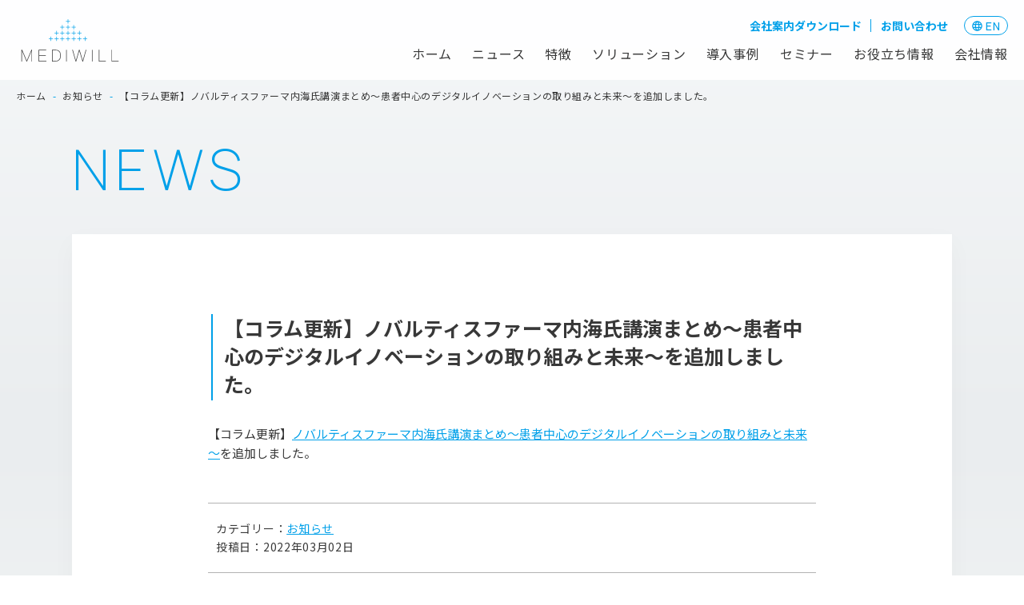

--- FILE ---
content_type: text/html; charset=UTF-8
request_url: https://www.mediwill.co.jp/news/column-20220225seminar/
body_size: 4698
content:
<!DOCTYPE html>
<html lang="ja">
<head>
  <meta charset="UTF-8">
  <meta http-equiv="X-UA-Compatible" content="IE=edge">
  <meta name="viewport" content="width=device-width, initial-scale=1.0">
  <meta name="format-detection" content="telephone=no">
  <meta name="keywords" content="株式会社メディウィル,患者向けデジタルマーケティング,デジタルエージェンシー">
  <meta name='robots' content='max-image-preview:large'>
  <meta property="og:type" content='website' />
  <meta property="og:title" content='【コラム更新】ノバルティスファーマ内海氏講演まとめ～患者中心のデジタルイノベーションの取り組みと未来～を追加しました。' />
  <meta property="og:description" content='株式会社メディウィル,患者向けデジタルマーケティング,デジタルエージェンシー' />
  <meta property="og:site_name" content="株式会社メディウィル" />
  <meta property="og:image" content='https://www.mediwill.co.jp/img/ogp.png' />
  <meta name="facebook-domain-verification" content="2otxgzj58v8d4ailgpfjlyng5s2a7p" />
  <title>【コラム更新】ノバルティスファーマ内海氏講演まとめ～患者中心のデジタルイノベーションの取り組みと未来～を追加しました。 | 株式会社メディウィル</title>
	<style>img:is([sizes="auto" i], [sizes^="auto," i]) { contain-intrinsic-size: 3000px 1500px }</style>
	
		<!-- All in One SEO 4.9.0 - aioseo.com -->
	<meta name="description" content="【コラム更新】ノバルティスファーマ内海氏講演まとめ～患者中心のデジタルイノベーションの取り組みと未来～を追加し" />
	<meta name="robots" content="max-image-preview:large" />
	<link rel="canonical" href="https://www.mediwill.co.jp/news/column-20220225seminar/" />
	<meta name="generator" content="All in One SEO (AIOSEO) 4.9.0" />
		<!-- All in One SEO -->

<link rel="apple-touch-icon" sizes="180x180" href="/wp-content/uploads/fbrfg/apple-touch-icon.png">
<link rel="icon" type="image/png" sizes="32x32" href="/wp-content/uploads/fbrfg/favicon-32x32.png">
<link rel="icon" type="image/png" sizes="16x16" href="/wp-content/uploads/fbrfg/favicon-16x16.png">
<link rel="manifest" href="/wp-content/uploads/fbrfg/site.webmanifest">
<link rel="mask-icon" href="/wp-content/uploads/fbrfg/safari-pinned-tab.svg" color="#093150">
<link rel="shortcut icon" href="/wp-content/uploads/fbrfg/favicon.ico">
<meta name="msapplication-TileColor" content="#2d89ef">
<meta name="msapplication-config" content="/wp-content/uploads/fbrfg/browserconfig.xml">
<meta name="theme-color" content="#ffffff"><link rel="icon" href="https://www.mediwill.co.jp/wp-content/uploads/2020/09/cropped-logo-32x32.png" sizes="32x32" />
<link rel="icon" href="https://www.mediwill.co.jp/wp-content/uploads/2020/09/cropped-logo-192x192.png" sizes="192x192" />
<link rel="apple-touch-icon" href="https://www.mediwill.co.jp/wp-content/uploads/2020/09/cropped-logo-180x180.png" />
<meta name="msapplication-TileImage" content="https://www.mediwill.co.jp/wp-content/uploads/2020/09/cropped-logo-270x270.png" />
  <link rel="stylesheet" href="https://www.mediwill.co.jp/css/style.css">
  <link rel="preconnect" href="https://fonts.googleapis.com">
  <link rel="preconnect" href="https://fonts.gstatic.com" crossorigin>
  <link rel="stylesheet" href="https://fonts.googleapis.com/css2?family=Noto+Sans+JP:wght@400;700&display=swap">
  <link rel="stylesheet" href="https://fonts.googleapis.com/css2?family=Manrope:wght@200;500&display=swap">
  <link rel="stylesheet" href="https://unpkg.com/swiper/swiper-bundle.min.css">
    <script src="https://code.jquery.com/jquery-3.6.0.min.js" integrity="sha256-/xUj+3OJU5yExlq6GSYGSHk7tPXikynS7ogEvDej/m4=" crossorigin="anonymous"></script>
  <script src="https://www.mediwill.co.jp/js/main.js"></script>
  <script src="https://unpkg.com/swiper/swiper-bundle.min.js"></script>
  <script src="https://www.mediwill.co.jp/js/wow.min.js"></script>
    	<!-- Google Tag Manager -->
	<script>(function(w,d,s,l,i){w[l]=w[l]||[];w[l].push({'gtm.start':
	new Date().getTime(),event:'gtm.js'});var f=d.getElementsByTagName(s)[0],
	j=d.createElement(s),dl=l!='dataLayer'?'&l='+l:'';j.async=true;j.src=
	'https://www.googletagmanager.com/gtm.js?id='+i+dl;f.parentNode.insertBefore(j,f);
	})(window,document,'script','dataLayer','GTM-5QBXK2S');</script>
	<!-- End Google Tag Manager -->
</head>
<body id="pagetop">
<!-- Google Tag Manager (noscript) -->
<noscript><iframe src="https://www.googletagmanager.com/ns.html?id=GTM-5QBXK2S"
height="0" width="0" style="display:none;visibility:hidden"></iframe></noscript>
<!-- End Google Tag Manager (noscript) -->
<header class="header">
  <div class="header_pc tabnone">
    <div class="header_pcInner wow fadeInDown" data-wow-duration="0.8s" data-wow-delay="0.5s">
      <h1><a href="https://www.mediwill.co.jp/"><img src="https://www.mediwill.co.jp/img/logo.svg" alt="株式会社メディウィル" class="header_pcLogo base-hover"></a></h1>
      <div class="header_pcNavArea">
        <div class="header_pcNavAreaInner">
          <ul class="header_pcCta">
            <li class="header_pcCtaItem"><a href="https://www.mediwill.co.jp/resource/" id="resource_header">会社案内ダウンロード</a></li>
            <li class="header_pcCtaItem"><a href="https://www.mediwill.co.jp/contact/" id="inquiry_header">お問い合わせ</a></li>
          </ul>
          <a href="" class="header_pcEn" id="enlink"><span class="header_pcEnText">EN</span></a>
        </div>
        <ul class="header_pcNav">
          <li><a href="https://www.mediwill.co.jp/" class="header_pcNavItem">ホーム</a></li>
          <li><a href="https://www.mediwill.co.jp/news/" class="header_pcNavItem">ニュース</a></li>
          <li><a href="https://www.mediwill.co.jp/about/" class="header_pcNavItem">特徴</a></li>
          <li><a href="https://www.mediwill.co.jp/solution/" class="header_pcNavItem">ソリューション</a></li>
          <li><a href="https://www.mediwill.co.jp/case/" class="header_pcNavItem">導入事例</a></li>
          <li><a href="https://www.mediwill.co.jp/seminar/" class="header_pcNavItem">セミナー</a></li>
          <li><a href="https://www.mediwill.co.jp/blog/" class="header_pcNavItem">お役立ち情報</a></li>
          <li><a href="https://www.mediwill.co.jp/company/" class="header_pcNavItem">会社情報</a></li>
        </ul>
      </div>
    </div>
  </div>
  <div class="header_sp pcnone wow fadeInDown" data-wow-duration="0.8s" data-wow-delay="0.5s">
    <div data-effect="pure-effect-slide">
      <div class="header_spLogoArea">
        <a href="https://www.mediwill.co.jp/"><img src="https://www.mediwill.co.jp/img/logo.svg" alt="株式会社メディウィル" class="header_spLogo"></a>
      </div>
      <input type="checkbox" id="pure-toggle-right" class="pure-toggle" data-toggle="right">
      <label class="pure-toggle-label" for="pure-toggle-right" data-toggle-label="right">
        <span class="pure-toggle-icon"></span>
        <span><img src="https://www.mediwill.co.jp/img/sp_text-menu.svg" alt="MENU" class="pure-toggle-menuText"></span>
      </label> 
      <nav class="header_spNavOuter pure-drawer" data-position="right">
        <a href="#" class="header_spEn" id="enlinksp"><span class="header_spEnText">EN</span></a>
        <ul class="header_spNav">
          <li class="header_spNavLi"><a href="https://www.mediwill.co.jp/" class="header_spNavItem">ホーム</a></li>
          <li class="header_spNavLi"><a href="https://www.mediwill.co.jp/news/" class="header_spNavItem">ニュース</a></li>
          <li class="header_spNavLi"><a href="https://www.mediwill.co.jp/about/" class="header_spNavItem">特徴</a></li>
          <li class="header_spNavLi"><a class="header_spNavItem header_spNavItem--toggle">ソリューション</a>
            <ul class="header_spNavSecondLevel">
              <li><a href="https://www.mediwill.co.jp/solution/" class="header_spNavSecondLevelItem">ソリューションTOP</a></li>
              <li><a href="https://www.mediwill.co.jp/solution/#dtc" class="header_spNavSecondLevelItem">疾患啓発(DTC)パック</a></li>
              <li><a href="https://www.mediwill.co.jp/solution/#ishamachi" class="header_spNavSecondLevelItem">いしゃまち病院検索サービス</a></li>
              <li><a href="https://www.mediwill.co.jp/solution/#dx" class="header_spNavSecondLevelItem">デジタルマーケティングソリューション</a></li>
              <li><a href="https://www.mediwill.co.jp/solution/#hospitaldatabase" class="header_spNavSecondLevelItem">いしゃまち病院データベース</a></li>
              <li><a href="https://www.mediwill.co.jp/solution/web-production/" class="header_spNavSecondLevelItem">病院・クリニック向けWebサイト制作・運用</a></li>
            </ul>    
          </li>
          <li class="header_spNavLi"><a href="https://www.mediwill.co.jp/case/" class="header_spNavItem">導入事例</a></li>
          <li class="header_spNavLi"><a href="https://www.mediwill.co.jp/seminar/" class="header_spNavItem">セミナー</a></li>
          <li class="header_spNavLi"><a href="https://www.mediwill.co.jp/blog/" class="header_spNavItem">お役立ち情報</a></li>
          <li class="header_spNavLi"><a class="header_spNavItem header_spNavItem--toggle">会社情報</a>
            <ul class="header_spNavSecondLevel">
              <li><a href="https://www.mediwill.co.jp/company/" class="header_spNavSecondLevelItem">会社情報TOP</a></li>
              <li><a href="https://www.mediwill.co.jp/company/outline/" class="header_spNavSecondLevelItem">会社概要</a></li>
              <li><a href="https://www.mediwill.co.jp/company/greeting/" class="header_spNavSecondLevelItem">代表挨拶</a></li>
              <li><a href="https://www.mediwill.co.jp/company/history/" class="header_spNavSecondLevelItem">これまでの歩み</a></li>
              <li><a href="https://www.mediwill.co.jp/company/recruit/" class="header_spNavSecondLevelItem">求人情報</a></li>
              <li><a href="https://www.mediwill.co.jp/company/activity/" class="header_spNavSecondLevelItem">活動報告</a></li>
            </ul>
          </li>   
        </ul>
        <a href="https://www.mediwill.co.jp/resource/" class="header_spNavBtn" id="resource_header">会社案内ダウンロード</a>
        <a href="https://www.mediwill.co.jp/contact/" class="header_spNavBtn" id="inquiry_header">お問い合わせ</a>
      </nav>
      <label class="pure-overlay" for="pure-toggle-right" data-overlay="right"></label>
    </div>
  </div>
</header>

  <main class="mainArea mainArea--sub">
    <div class="breadcrumb_area wow fadeIn" data-wow-delay="0.2s">
      <div class="section_inner">
        <div class="breadcrumb">
          <ul class="breadcrumb_ul" typeof="BreadcrumbList" vocab="https://schema.org/">
            <!-- Breadcrumb NavXT 7.4.1 -->
<li class="breadcrumb_areaItem"><a property="item" typeof="WebPage" title="Go to 株式会社メディウィル." href="https://www.mediwill.co.jp" class="home" ><span property="name">ホーム</span></a><meta property="position" content="1"></li><li>-</li><li class="breadcrumb_areaItem"><span property="itemListElement" typeof="ListItem"><a property="item" typeof="WebPage" title="Go to お知らせ." href="https://www.mediwill.co.jp/news/" class="archive post-news-archive" ><span property="name">お知らせ</span></a><meta property="position" content="2"></span></li><li>-</li><li class="breadcrumb_areaItem"><span property="itemListElement" typeof="ListItem"><span property="name" class="post post-news current-item">【コラム更新】ノバルティスファーマ内海氏講演まとめ～患者中心のデジタルイノベーションの取り組みと未来～を追加しました。</span><meta property="url" content="https://www.mediwill.co.jp/news/column-20220225seminar/"><meta property="position" content="3"></span></li>          </ul>
        </div>
      </div>
    </div>
  <div class="base-lowStyle">


<div class="base-heading02Area">
  <h2 class="base-heading02">
    <span class="base-heading02En wow fadeInLeft">NEWS</span>
  </h2>
</div>
<div class="base-wrapper base-wrapper--post wow fadeIn" data-wow-delay="0.2s">
  <div class="base-inner">
    <section class="base-section">
      <h4 class="base-heading04 base-heading04--margintop0">【コラム更新】ノバルティスファーマ内海氏講演まとめ～患者中心のデジタルイノベーションの取り組みと未来～を追加しました。</h4>
      <p>【コラム更新】<a href="https://www.mediwill.co.jp/column-20220225seminar/">ノバルティスファーマ内海氏講演まとめ～患者中心のデジタルイノベーションの取り組みと未来～</a>を追加しました。</p>
      <div class="base-post_data">
        <span>カテゴリー：<a href="https://www.mediwill.co.jp/news/">お知らせ</a><br>投稿日：2022年03月02日</span>
      </div>
      <ul class="base-post_nav">
          <li>« <a href="https://www.mediwill.co.jp/news/webinar_20220210/" rel="prev">前の記事へ</a></li>
          <li><a href="https://www.mediwill.co.jp/news/20220324/" rel="next">次の記事へ</a> »</li>
      </ul>
    </section>

  </div>
</div>

 
    </div>
  </main>

<section class="cta">
  <div class="top_wrapper cta_inner">
    <h2 class="cta_heading02">
      <span class="cta_heading02Jp wow fadeInUp">デジタルマーケティングに関することなら<br class="pcnone spnone">お気軽にご相談ください</span>
      <span class="cta_heading02En wow fadeInUp" data-wow-delay="0.1s">Please feel free to contact us about digital marketing</span>
    </h2>
    <div class="cta_wrapper">
      <a href="https://www.mediwill.co.jp/resource/" class="cta_item wow fadeInUp" id="resource_cta">
        <img src="https://www.mediwill.co.jp/img/icon_dl-blue.svg" class="cta_itemImage">
        <div class="cta_itemMain">
          <h3 class="cta_itemMainHeading03">会社案内ダウンロード</h3>
          <p class="cta_itemMainText">患者向けデジタルマーケティングを推進するのに役立てる資料を用意しております。ご自由にダウンロードください。</p>
          <img src="https://www.mediwill.co.jp/img/arw_line-blue.svg" class="cta_itemMainArw">
        </div>
      </a>
      <a href="https://www.mediwill.co.jp/contact/" class="cta_item wow fadeInUp" data-wow-delay="0.1s" id="inquiry_cta">
        <img src="https://www.mediwill.co.jp/img/icon_mail-blue.svg" class="cta_itemImage">
        <div class="cta_itemMain">
          <h3 class="cta_itemMainHeading03">お問い合わせ</h3>
          <p class="cta_itemMainText">フォームよりお問い合わせいただけます。入力いただけましたら、メールにてご返信差し上げます。</p>
          <img src="https://www.mediwill.co.jp/img/arw_line-blue.svg" class="cta_itemMainArw">
        </div>
      </a>
    </div>
  </div>
</section>
<footer class="footer">
  <div class="footer_inner">
    <div class="footer_company">
      <img src="https://www.mediwill.co.jp/img/logo_white.svg" alt="株式会社メディウィル" class="footer_companyLogo">
      <p class="footer_companyText">株式会社メディウィル<br>〒154-0005<br>東京都世田谷区三宿1-14-8-107<br>tel. 03-3248-1512</p>
      <p class="footer_companyCopyright">&copy;<script>document.write(new Date().getFullYear());</script> MEDIWILL Inc.</p>
    </div>
    <div class="footer_sitemapOuter">
      <ul class="footer_sitemap">
        <li><a href="https://www.mediwill.co.jp/" class="footer_sitemapItem">ホーム</a></li>
        <li><a href="https://www.mediwill.co.jp/news/" class="footer_sitemapItem">ニュース</a></li>
        <li><a href="https://www.mediwill.co.jp/about/" class="footer_sitemapItem">特徴</a></li>
        <li><a href="https://www.mediwill.co.jp/solution/" class="footer_sitemapItem">ソリューション</a></li>
        <li><a href="https://www.mediwill.co.jp/case/" class="footer_sitemapItem">導入事例</a></li>
      </ul>
      <ul class="footer_sitemap">
        <li><a href="https://www.mediwill.co.jp/seminar/" class="footer_sitemapItem">セミナー</a></li>
        <li><a href="https://www.mediwill.co.jp/blog/" class="footer_sitemapItem">お役立ち情報</a></li>
        <li><a href="https://www.mediwill.co.jp/company/" class="footer_sitemapItem">会社情報</a></li>
        <li><a href="https://www.mediwill.co.jp/news/" class="footer_sitemapItem">お知らせ</a></li>
      </ul>
      <ul class="footer_sitemap footer_sitemap--right">
        <li><a href="https://www.mediwill.co.jp/resource/" class="footer_sitemapItem footer_sitemapItem--dl" id="resource_footer">会社案内ダウンロード</a></li>
        <li><a href="https://www.mediwill.co.jp/contact/" class="footer_sitemapItem footer_sitemapItem--contact" id="inquiry_footer">お問い合わせ</a></li>
        <li class="footer_sitemapItemSmall">
          <ul>
            <li><a href="https://www.mediwill.co.jp/privacypolicy/" class="footer_sitemapItem footer_sitemapItem--small">プライバシーポリシー</a></li>
            <li><a href="https://www.mediwill.co.jp/tos/" class="footer_sitemapItem footer_sitemapItem--small">利用規約</a></li>    
          </ul>
        </li>
      </ul>
    </div>
  </div>
  <div id="bottom-btn" class="footer_btnArea">
    <a href="https://www.mediwill.co.jp/contact/" class="footer_btnContact" id="inquiry_sticky">ご相談・お問い合わせ</a>
    <a href="#pagetop" class="footer_btnPagetop base-hover"><img src="https://www.mediwill.co.jp/img/pagetop.svg" alt="ページトップへ"></a>
  </div>
</footer>
<script type="speculationrules">
{"prefetch":[{"source":"document","where":{"and":[{"href_matches":"\/*"},{"not":{"href_matches":["\/wp-*.php","\/wp-admin\/*","\/wp-content\/uploads\/*","\/wp-content\/*","\/wp-content\/plugins\/*","\/wp-content\/themes\/twentynineteen-child\/*","\/wp-content\/themes\/twentynineteen\/*","\/*\\?(.+)"]}},{"not":{"selector_matches":"a[rel~=\"nofollow\"]"}},{"not":{"selector_matches":".no-prefetch, .no-prefetch a"}}]},"eagerness":"conservative"}]}
</script>
</body>
</html>

--- FILE ---
content_type: text/css
request_url: https://www.mediwill.co.jp/css/style.css
body_size: 27666
content:
@charset "UTF-8";
/*! destyle.css v2.0.2 | MIT License | https://github.com/nicolas-cusan/destyle.css */
/* Reset box-model and set borders */
/* ============================================ */
*,
::before,
::after {
  border-style: solid;
  border-width: 0;
  box-sizing: border-box;
}

/* Document */
/* ============================================ */
/**
 * 1. Correct the line height in all browsers.
 * 2. Prevent adjustments of font size after orientation changes in iOS.
 * 3. Remove gray overlay on links for iOS.
 */
html {
  line-height: 1.15; /* 1 */
  -webkit-tap-highlight-color: transparent; /* 3*/
  -webkit-text-size-adjust: 100%; /* 2 */
}

/* Sections */
/* ============================================ */
/**
 * Remove the margin in all browsers.
 */
body {
  margin: 0;
}

/**
 * Render the `main` element consistently in IE.
 */
main {
  display: block;
}

/* Vertical rhythm */
/* ============================================ */
p,
table,
blockquote,
address,
pre,
iframe,
form,
figure,
dl {
  margin: 0;
}

/* Headings */
/* ============================================ */
h1,
h2,
h3,
h4,
h5,
h6 {
  font-size: inherit;
  font-weight: inherit;
  line-height: inherit;
  margin: 0;
}

/* Lists (enumeration) */
/* ============================================ */
ul,
ol {
  list-style: none;
  margin: 0;
  padding: 0;
}

/* Lists (definition) */
/* ============================================ */
dt {
  font-weight: bold;
}

dd {
  margin-left: 0;
}

/* Grouping content */
/* ============================================ */
/**
 * 1. Add the correct box sizing in Firefox.
 * 2. Show the overflow in Edge and IE.
 */
hr {
  border-top-width: 1px;
  box-sizing: content-box; /* 1 */
  clear: both;
  color: inherit;
  height: 0; /* 1 */
  margin: 0;
  overflow: visible; /* 2 */
}

/**
 * 1. Correct the inheritance and scaling of font size in all browsers.
 * 2. Correct the odd `em` font sizing in all browsers.
 */
pre {
  font-family: monospace, monospace; /* 1 */
  font-size: inherit; /* 2 */
}

address {
  font-style: inherit;
}

/* Text-level semantics */
/* ============================================ */
/**
 * Remove the gray background on active links in IE 10.
 */
a {
  background-color: transparent;
  color: inherit;
  text-decoration: none;
}

/**
 * 1. Remove the bottom border in Chrome 57-
 * 2. Add the correct text decoration in Chrome, Edge, IE, Opera, and Safari.
 */
abbr[title] {
  text-decoration: underline; /* 2 */
  -webkit-text-decoration: underline dotted;
          text-decoration: underline dotted; /* 2 */
}

/**
 * Add the correct font weight in Chrome, Edge, and Safari.
 */
b,
strong {
  font-weight: bolder;
}

/**
 * 1. Correct the inheritance and scaling of font size in all browsers.
 * 2. Correct the odd `em` font sizing in all browsers.
 */
code,
kbd,
samp {
  font-family: monospace, monospace; /* 1 */
  font-size: inherit; /* 2 */
}

/**
 * Add the correct font size in all browsers.
 */
small {
  font-size: 80%;
}

/**
 * Prevent `sub` and `sup` elements from affecting the line height in
 * all browsers.
 */
sub,
sup {
  font-size: 60%;
  line-height: 0;
  position: relative;
  vertical-align: baseline;
}

sub {
  bottom: -0.25em;
}

sup {
  top: -0.5em;
}

/* Embedded content */
/* ============================================ */
/**
 * Prevent vertical alignment issues.
 */
img,
embed,
object,
iframe {
  vertical-align: bottom;
}

/* Forms */
/* ============================================ */
/**
 * Reset form fields to make them styleable
 */
button,
input,
optgroup,
select,
textarea {
  -webkit-appearance: none;
  -moz-appearance: none;
       appearance: none;
  background: transparent;
  border-radius: 0;
  color: inherit;
  font: inherit;
  margin: 0;
  outline: 0;
  padding: 0;
  text-align: inherit;
  vertical-align: middle;
}

/**
 * Reset radio and checkbox appearance to preserve their look in iOS.
 */
[type=checkbox] {
  -webkit-appearance: checkbox;
  -moz-appearance: checkbox;
       appearance: checkbox;
}

[type=radio] {
  -webkit-appearance: radio;
  -moz-appearance: radio;
       appearance: radio;
}

/**
 * Show the overflow in IE.
 * 1. Show the overflow in Edge.
 */
button,
input {
  /* 1 */
  overflow: visible;
}

/**
 * Remove the inheritance of text transform in Edge, Firefox, and IE.
 * 1. Remove the inheritance of text transform in Firefox.
 */
button,
select {
  /* 1 */
  text-transform: none;
}

/**
 * Correct the inability to style clickable types in iOS and Safari.
 */
button,
[type=button],
[type=reset],
[type=submit] {
  -webkit-appearance: none;
  -moz-appearance: none;
       appearance: none;
  cursor: pointer;
}

button[disabled],
[type=button][disabled],
[type=reset][disabled],
[type=submit][disabled] {
  cursor: default;
}

/**
 * Remove the inner border and padding in Firefox.
 */
button::-moz-focus-inner,
[type=button]::-moz-focus-inner,
[type=reset]::-moz-focus-inner,
[type=submit]::-moz-focus-inner {
  border-style: none;
  padding: 0;
}

/**
 * Restore the focus styles unset by the previous rule.
 */
button:-moz-focusring,
[type=button]:-moz-focusring,
[type=reset]:-moz-focusring,
[type=submit]:-moz-focusring {
  outline: 1px dotted ButtonText;
}

/**
 * Remove arrow in IE10 & IE11
 */
select::-ms-expand {
  display: none;
}

/**
 * Remove padding
 */
option {
  padding: 0;
}

/**
 * Reset to invisible
 */
fieldset {
  margin: 0;
  min-width: 0;
  padding: 0;
}

/**
 * 1. Correct the text wrapping in Edge and IE.
 * 2. Correct the color inheritance from `fieldset` elements in IE.
 * 3. Remove the padding so developers are not caught out when they zero out
 *    `fieldset` elements in all browsers.
 */
legend {
  color: inherit; /* 2 */
  display: table; /* 1 */
  max-width: 100%; /* 1 */
  padding: 0; /* 3 */
  white-space: normal; /* 1 */
}

/**
 * Add the correct vertical alignment in Chrome, Firefox, and Opera.
 */
progress {
  vertical-align: baseline;
}

/**
 * Remove the default vertical scrollbar in IE 10+.
 */
textarea {
  overflow: auto;
}

/**
 * Correct the cursor style of increment and decrement buttons in Chrome.
 */
[type=number]::-webkit-inner-spin-button,
[type=number]::-webkit-outer-spin-button {
  height: auto;
}

/**
 * 1. Correct the outline style in Safari.
 */
[type=search] {
  outline-offset: -2px; /* 1 */
}

/**
 * Remove the inner padding in Chrome and Safari on macOS.
 */
[type=search]::-webkit-search-decoration {
  -webkit-appearance: none;
}

/**
 * 1. Correct the inability to style clickable types in iOS and Safari.
 * 2. Change font properties to `inherit` in Safari.
 */
::-webkit-file-upload-button {
  -webkit-appearance: button; /* 1 */
  font: inherit; /* 2 */
}

/**
 * Clickable labels
 */
label[for] {
  cursor: pointer;
}

/* Interactive */
/* ============================================ */
/*
 * Add the correct display in Edge, IE 10+, and Firefox.
 */
details {
  display: block;
}

/*
 * Add the correct display in all browsers.
 */
summary {
  display: list-item;
}

/*
 * Remove outline for editable content.
 */
[contenteditable] {
  outline: none;
}

/* Table */
/* ============================================ */
table {
  border-collapse: collapse;
  border-spacing: 0;
}

caption {
  text-align: left;
}

td,
th {
  padding: 0;
  vertical-align: top;
}

th {
  font-weight: bold;
  text-align: left;
}

/* Misc */
/* ============================================ */
/**
 * Add the correct display in IE 10+.
 */
template {
  display: none;
}

/**
 * Add the correct display in IE 10.
 */
[hidden] {
  display: none;
}

body {
  -webkit-print-color-adjust: exact;
}

@media print {
  .header,
  .footer {
    display: none;
  }
}
.print_pages {
  page-break-before: always;
  size: A4 landscape;
}

body {
  background-color: #ffffff;
  color: #383838;
  font-family: "Noto Sans JP", sans-serif;
  font-size: 15px;
  line-height: 1.65;
  position: relative;
}

img, iframe {
  max-width: 100%;
}

@media print, screen and (min-width: 1200px) {
  .pcnone {
    display: none;
  }
}

@media only screen and (max-width: 1199px) {
  .tabnone {
    display: none;
  }
}

@media only screen and (max-width: 1199px) and (min-width: 767px) {
  .tabOnlynone {
    display: none;
  }
}

@media only screen and (max-width: 767px) {
  .spnone {
    display: none;
  }
}

a {
  transition: all 0.2s ease;
}

.base-hover {
  transition: all 0.2s ease;
}
.base-hover:hover {
  opacity: 0.7;
}

.mainArea {
  background-color: #f5f7f8;
  padding-bottom: 150px;
}
@media only screen and (max-width: 1199px) and (min-width: 767px) {
  .mainArea {
    padding-bottom: 100px;
  }
}
@media only screen and (max-width: 767px) {
  .mainArea {
    padding-bottom: 60px;
  }
}
.mainArea--sub {
  background: linear-gradient(#f5f7f8, #eaedef, #f5f7f8);
  padding-top: 90px;
}
@media only screen and (max-width: 1199px) {
  .mainArea--sub {
    padding-top: 70px;
  }
}

.breadcrumb_area {
  color: #00a0e9;
  font-size: 12px;
  letter-spacing: 0.05em;
  margin: 20px;
}

.breadcrumb_ul {
  display: flex;
  flex-wrap: wrap;
}

.breadcrumb_areaItem {
  color: #383838;
  margin: 0 8px;
}
.breadcrumb_areaItem:first-child {
  margin-left: 0;
}
.breadcrumb_areaItem:hover {
  color: #00a0e9;
}

.base-lowStyle {
  margin: 0 auto;
  max-width: 1100px;
}
@media only screen and (max-width: 1199px) and (min-width: 767px) {
  .base-lowStyle {
    padding: 0 20px;
  }
}

.base-wrapper {
  background-color: #ffffff;
  box-shadow: 0 10px 30px rgba(0, 0, 0, 0.03);
  margin-bottom: 50px;
  width: 100%;
}
.base-wrapper--none {
  background-color: rgba(255, 255, 255, 0);
  box-shadow: none;
}

.base-inner {
  margin: 0 auto;
  max-width: 760px;
  padding: 100px 0 20px 0;
  width: calc(100% - 60px);
}
@media only screen and (max-width: 767px) {
  .base-inner {
    padding: 70px 0 10px 0;
    width: calc(100% - 40px);
  }
}
.base-inner--none {
  max-width: 100%;
  padding: 0;
  width: 100%;
  overflow: hidden;
}
@media only screen and (max-width: 767px) {
  .base-inner--none {
    width: calc(100% - 40px);
  }
}

.base-contentsNav {
  background-color: #eaedef;
  margin-bottom: 30px;
}
.base-contentsNav_wrapper {
  align-items: center;
  display: flex;
  justify-content: center;
  flex-wrap: wrap;
  margin: 0 auto;
  width: calc(100% - 60px);
  padding: 25px 0;
}
@media only screen and (max-width: 1199px) {
  .base-contentsNav_wrapper {
    align-items: flex-start;
    flex-direction: column;
    padding: 10px 0;
    width: calc(100% - 40px);
  }
}
.base-contentsNav_li {
  position: relative;
}
.base-contentsNav_li:before {
  background-color: #00a0e9;
  content: "";
  height: 2rem;
  left: 0;
  position: absolute;
  top: 50%;
  transform: translateY(-50%);
  width: 1px;
}
@media only screen and (max-width: 1199px) {
  .base-contentsNav_li:before {
    height: 2px;
    top: 23px;
    width: 10px;
  }
}
@media print, screen and (min-width: 1200px) {
  .base-contentsNav_li:first-child:before {
    display: none;
  }
  .base-contentsNav_li.base-contentsNav_li--break:before {
    display: none;
  }
}
.base-contentsNav_item {
  display: block;
  font-weight: 700;
  padding: 15px 30px;
}
@media only screen and (max-width: 1199px) {
  .base-contentsNav_item {
    padding: 10px 0 10px 20px;
  }
}
.base-contentsNav_item:hover {
  color: #00a0e9;
}

.base-contentsTopLink {
  border: 1px solid #cccccc;
  padding: 20px 30px;
  margin: 0 0 30px 0;
  display: flex;
  justify-content: space-between;
}
@media only screen and (max-width: 767px) {
  .base-contentsTopLink {
    flex-direction: column;
    align-items: center;
    width: calc(100% - 40px);
    margin: 0 auto 20px auto;
  }
}
.base-contentsTopLink:hover {
  background-color: #ffffff;
  border: 1px solid #ffffff;
}
.base-contentsTopLink_text {
  font-size: 16px;
}
@media only screen and (max-width: 767px) {
  .base-contentsTopLink_text {
    margin-bottom: 10px;
    text-align: center;
  }
}
.base-contentsTopLink_link {
  color: #00a0e9;
  font-family: "Manrope", sans-serif;
  font-size: 16px;
  font-weight: 500;
  letter-spacing: 0.1em;
}

.base-section {
  margin-bottom: 100px;
  margin-top: -100px;
  padding-top: 100px;
}
@media only screen and (max-width: 767px) {
  .base-section {
    margin-top: 0;
    padding-top: 0;
  }
}
.base-section--marginNone {
  margin-bottom: 0;
}

.base-heading02Area {
  margin: 40px auto;
}
@media print, screen and (min-width: 1600px) {
  .base-heading02Area {
    margin: 60px auto;
  }
}
@media only screen and (max-width: 1199px) {
  .base-heading02Area {
    margin: 30px auto;
  }
}
@media only screen and (max-width: 767px) {
  .base-heading02Area {
    width: calc(100% - 40px);
  }
}

.base-heading02En {
  color: #00a0e9;
  display: block;
  font-family: "Manrope", sans-serif;
  font-size: 70px;
  font-weight: 200;
  letter-spacing: 0.1em;
  line-height: 1.2;
}
@media only screen and (max-width: 1199px) and (min-width: 767px) {
  .base-heading02En {
    font-size: 60px;
  }
}
@media only screen and (max-width: 767px) {
  .base-heading02En {
    font-size: 40px;
  }
}

.base-heading02Ja {
  display: block;
  font-size: 30px;
  font-weight: 700;
  letter-spacing: 0.07em;
  margin: 10px 0;
}
@media only screen and (max-width: 1199px) and (min-width: 767px) {
  .base-heading02Ja {
    font-size: 28px;
    margin: 5px 0;
  }
}
@media only screen and (max-width: 767px) {
  .base-heading02Ja {
    font-size: 20px;
    margin: 5px 0;
  }
}

.base-heading03 {
  border-bottom: 1px solid #cccccc;
  font-size: 38px;
  font-weight: 700;
  letter-spacing: 0.05em;
  line-height: 1.4;
  margin: 0 0 60px 0;
  padding-bottom: 30px;
}
@media only screen and (max-width: 767px) {
  .base-heading03 {
    font-size: 25px;
    margin-bottom: 25px;
    padding-bottom: 15px;
  }
}
.base-heading03--siteColor {
  color: #00a0e9;
}
.base-heading03--webFontEn {
  font-family: "Manrope", sans-serif;
  font-weight: 500;
  letter-spacing: 0.1em;
}
.base-heading03--small {
  font-size: 16px;
}

.base-heading04 {
  font-size: 25px;
  font-weight: bold;
  line-height: 1.4;
  margin: 70px 0 30px 0;
  padding: 0 0 3px 20px;
  position: relative;
}
.base-heading04:before {
  background: #00a0e9;
  content: "";
  height: 100%;
  left: 4px;
  position: absolute;
  top: 0;
  width: 2px;
}
@media only screen and (max-width: 767px) {
  .base-heading04 {
    font-size: 20px;
    padding-left: 15px;
  }
}
.base-heading04--siteColor {
  color: #00a0e9;
}
.base-heading04--webFontEn {
  font-family: "Manrope", sans-serif;
  font-weight: 500;
}
.base-heading04--margintop0 {
  margin-top: 0;
}

.base-heading05 {
  font-size: 20px;
  font-weight: 700;
  letter-spacing: 0.02em;
  line-height: 1.4;
  margin: 50px 0 15px 0;
}
@media only screen and (max-width: 767px) {
  .base-heading05 {
    font-size: 18px;
  }
}
.base-heading05--center {
  text-align: center;
}
.base-heading05--siteColor {
  color: #00a0e9;
}
.base-heading05--webFontEn {
  font-family: "Manrope", sans-serif;
  font-weight: 500;
}
.base-heading05--small {
  font-size: 16px;
}
.base-heading05--marginTopNone {
  margin-top: 0;
}

.base-itemHeading {
  margin: 0 0 10px 0;
}

.base-headingLink:hover {
  color: #00a0e9;
}

.base-text {
  font-size: 16px;
  margin-bottom: 20px;
  padding: 0 3px;
}
.base-text--bold {
  font-weight: bold;
}
.base-text--siteColor {
  color: #00a0e9;
}
.base-text--siteSubColor {
  color: #3fc8c9;
}
.base-text--red {
  color: #ff4545;
}
.base-text--small {
  font-size: 82%;
}
.base-text--large {
  font-size: 110%;
}
.base-text--center {
  text-align: center;
}
.base-text--right {
  text-align: right;
}
.base-text--tag {
  background: #00a0e9;
  color: #ffffff;
  font-size: 12px;
  border-radius: 30px;
  padding: 8px 15px;
  display: inline-block;
  margin: 5px;
}
.base-text--marker {
  background: linear-gradient(transparent 93%, #33b3ed 0%);
  font-weight: bold;
}
.base-text--marginSmall {
  margin-bottom: 10px;
}
.base-text--caption {
  font-size: 82%;
  text-align: right;
  margin: 8px 0 0 0;
}

.base-link {
  color: #00a0e9;
  text-align: left;
  text-decoration: underline;
}
.base-link:hover {
  color: #007dcb;
  text-decoration: none;
}
@media print, screen and (min-width: 1200px) {
  .base-link--tel {
    pointer-events: none;
  }
}
.base-link_arw {
  background: url("../img/arw_round-blue.svg") no-repeat left 5px;
  background-size: 20px 20px;
  color: #00a0e9;
  display: inline-block;
  font-weight: bold;
  margin-bottom: 20px;
  padding: 0 0 1px 25px;
  text-align: left;
  text-decoration: underline;
}
.base-link_arw:hover {
  color: #007dcb;
  text-decoration: none;
}
.base-link_btn {
  align-items: center;
  background: #ffffff url("../img/arw_line-blue.svg") no-repeat 92% 42%;
  background-size: 35px 10px;
  border: 2px solid #00a0e9;
  border-radius: 100px;
  display: flex;
  font-size: 1rem;
  font-weight: bold;
  height: 55px;
  line-height: 1.3;
  margin: 20px 0;
  max-width: 300px;
  padding: 0 60px 0 25px;
  width: 100%;
  color: #383838;
}
.base-link_btn:hover {
  background: #00a0e9 url("../img/arw_line-white.svg") no-repeat 95% 42%;
  background-size: 35px 10px;
  color: #ffffff;
}
.base-link_btn--center {
  margin: 20px auto;
}
.base-link_close {
  align-items: center;
  background: #b3b3b3;
  border-radius: 100px;
  color: #ffffff;
  display: flex;
  font-size: 1rem;
  font-weight: bold;
  height: 55px;
  justify-content: center;
  line-height: 1.3;
  margin: 20px auto;
  max-width: 300px;
  padding: 0 25px;
  width: 100%;
}

.base-list {
  margin-bottom: 20px;
}
.base-list--dot {
  padding-left: 17px;
  text-indent: -17px;
}
.base-list--dot .base-list_item {
  margin-bottom: 10px;
}
.base-list--dot .base-list_item:before {
  color: #00a0e9;
  content: "・";
  margin-right: 2px;
}
.base-list--arw .base-list_item {
  background: url(../img/arw_round-blue.svg) no-repeat left 6px;
  background-size: 15px 15px;
  line-height: 25px;
  margin-bottom: 10px;
  padding-left: 18px;
}
.base-list--number {
  counter-reset: li_count;
  padding-left: 18px;
  text-indent: -9px;
}
.base-list--number .base-list_item {
  margin-bottom: 10px;
}
.base-list--number .base-list_item:before {
  color: #00a0e9;
  content: counter(li_count) ".";
  counter-increment: li_count;
  display: inline-block;
  font-family: "Manrope", sans-serif;
  font-weight: bold;
  font-weight: 500;
  margin-right: 5px;
}
.base-list--check .base-list_item {
  background: url(../img/icon_check.svg) no-repeat left 6px;
  background-size: 15px 15px;
  line-height: 25px;
  margin-bottom: 15px;
  padding-left: 22px;
}

@media only screen and (max-width: 1199px) {
  .base-tableScroll {
    overflow-x: scroll;
  }
  .base-tableScroll .base-table {
    width: 100%;
    min-width: 759px;
    border-collapse: collapse;
  }
}

.base-table {
  border-collapse: separate;
  margin: 30px 0;
  width: 100%;
}
.base-table .base-list {
  margin: 10px 0 0 0;
}
.base-table_th {
  border-bottom: 1px solid #00a0e9;
  font-weight: bold;
  letter-spacing: 0.07em;
  padding: 15px 10px;
  vertical-align: middle;
}
@media only screen and (max-width: 767px) {
  .base-table_th {
    padding: 10px 5px;
  }
}
.base-table_th--width20 {
  width: 20%;
}
.base-table_th--width18 {
  width: 18%;
}
.base-table_td {
  border-bottom: 1px solid #cccccc;
  padding: 15px 10px;
  vertical-align: middle;
}
@media only screen and (max-width: 767px) {
  .base-table_td {
    padding: 10px 5px;
  }
}
.base-table_td--width40 {
  width: 40%;
}
.base-table_td--width13 {
  width: 13%;
}
.base-table_td--borderLeft {
  border-left: dotted 1px #cccccc;
}
.base-table_td--borderColorTop {
  border-left: solid 3px #00a0e9;
  border-right: solid 3px #00a0e9;
  border-top: solid 3px #00a0e9;
}
.base-table_td--borderColor {
  border-left: solid 3px #00a0e9;
  border-right: solid 3px #00a0e9;
}
.base-table_td--borderColorBottom {
  border-left: solid 3px #00a0e9;
  border-right: solid 3px #00a0e9;
  border-bottom: solid 3px #00a0e9;
}
.base-table_td--icon img {
  width: 16px;
  height: 16px;
  display: block;
  margin: 0 auto;
}

.base-table02 {
  border-collapse: separate;
  margin: 30px 0;
  width: 100%;
}
.base-table02 .base-list {
  margin: 10px 0 0 0;
}
.base-table02_th {
  border: 3px solid #ffffff;
  border-right-width: 1px;
  border-left-width: 1px;
  font-weight: bold;
  letter-spacing: 0.07em;
  padding: 15px 10px;
  vertical-align: middle;
  background: #505050;
  color: #ffffff;
}
@media only screen and (max-width: 767px) {
  .base-table02_th {
    padding: 10px 5px;
  }
}
.base-table02_td {
  border: 3px solid #ffffff;
  border-right-width: 1px;
  border-left-width: 1px;
  padding: 15px 10px;
  vertical-align: middle;
  background: #f5f7f8;
  position: relative;
}
@media only screen and (max-width: 767px) {
  .base-table02_td {
    padding: 10px 5px;
  }
}
.base-table02_td--width20 {
  width: 20%;
}
.base-table02_td--width40 {
  width: 40%;
}
.base-table02_td--title {
  background: #eaedef;
  font-weight: bold;
}
.base-table02_td--emphasisLeft:before {
  content: " ";
  height: 100%;
  left: 0;
  position: absolute;
  top: 0;
  width: calc(100% + 2px);
  border-top: 3px solid #00a0e9;
  border-left: 3px solid #00a0e9;
  border-bottom: 3px solid #00a0e9;
}
.base-table02_td--emphasisCenter:before {
  content: " ";
  height: 100%;
  left: -2px;
  position: absolute;
  top: 0;
  width: calc(100% + 4px);
  border-top: 3px solid #00a0e9;
  border-bottom: 3px solid #00a0e9;
}
.base-table02_td--emphasisRight:before {
  content: " ";
  height: 100%;
  left: -2px;
  position: absolute;
  top: 0;
  width: calc(100% + 2px);
  border-top: 3px solid #00a0e9;
  border-right: 3px solid #00a0e9;
  border-bottom: 3px solid #00a0e9;
}

.base-box {
  position: relative;
}
.base-box--border {
  border: 1px solid #cccccc;
  margin: 10px 0 20px 0;
  padding: 20px 20px 10px 20px;
}
.base-box--borderLink {
  display: block;
}
.base-box--borderLink:hover {
  border-color: #00a0e9;
}
.base-box--gray {
  background-color: #f5f7f8;
  margin: 10px 0 20px 0;
  padding: 20px 20px 10px 20px;
}
.base-box--grayLink {
  display: block;
}
.base-box--grayLink:hover {
  background-color: #eaedef;
}
.base-box--white {
  background-color: #ffffff;
  box-shadow: 0 10px 30px rgba(0, 0, 0, 0.03);
  margin: 10px 0 20px 0;
  padding: 20px 20px 10px 20px;
}
.base-box--whiteLink {
  display: block;
}
.base-box--whiteLink:hover {
  box-shadow: 0 10px 30px rgba(0, 0, 0, 0.12);
}
.base-box--seminar {
  display: flex;
  flex-wrap: wrap;
  justify-content: space-between;
}
@media only screen and (max-width: 767px) {
  .base-box--seminar {
    display: block;
  }
}
.base-box--seminar .base-heading05 {
  font-feature-settings: "palt";
  height: 100%;
}
.base-box--radio {
  background-color: #f5f7f8;
  margin: 5px 0 0 0;
  padding: 20px;
  font-size: 13px;
}
.base-box--radio:first-child {
  margin-top: 0;
}
.base-box_heading {
  margin: 10px 0;
}
.base-box_image {
  margin-bottom: 15px;
}
.base-box_image--small {
  padding: 20px;
}
.base-box_number {
  align-items: center;
  background-color: #00a0e9;
  color: #fff;
  display: flex;
  font-family: "Manrope", sans-serif;
  font-size: 18px;
  font-weight: 500;
  height: 50px;
  justify-content: center;
  left: 0;
  letter-spacing: 0.05em;
  position: absolute;
  top: 0;
  width: 50px;
}
.base-box--quote {
  background-color: #f5f7f8;
  margin: 10px 0 20px 0;
  padding: 25px 20px 8px 20px;
}
.base-box--quote:before {
  content: "“";
  height: 100%;
  left: 18px;
  position: absolute;
  top: -40px;
  width: 100%;
  color: #00a0e9;
  font-size: 65px;
}

.base-img {
  margin-bottom: 20px;
}
.base-img--center {
  display: block;
  margin-left: auto;
  margin-right: auto;
  max-width: 550px;
  width: 100%;
}
.base-img--centerSmall {
  display: block;
  margin-left: auto;
  margin-right: auto;
  max-width: 400px;
  width: 100%;
}
@media only screen and (max-width: 767px) {
  .base-img--centerSmall {
    display: block;
  }
}
.base-img--centerSmallS {
  display: block;
  margin: 20px auto;
  max-width: 180px;
}
.base-img--wide {
  height: auto;
  margin-bottom: 30px;
  width: 100%;
}
.base-img--noResize {
  height: auto;
  width: auto;
}
.base-img--shadow {
  box-shadow: 0 0 20px rgba(0, 0, 0, 0.1);
}
.base-img--noMargin {
  margin: 0 auto;
}

.base-video{
  width: 100%;
}

.base-figure {
  display: block;
  margin: 0 auto 20px auto;
  width: -webkit-fit-content;
  width: -moz-fit-content;
  width: fit-content;
}

.base-iframeWrapper {
  height: 0;
  overflow: hidden;
  padding-bottom: 56.25%;
  position: relative;
}
.base-iframeWrapper iframe {
  height: 100%;
  left: 0;
  position: absolute;
  top: 0;
  width: 100%;
}

.base-column {
  display: flex;
  flex-wrap: wrap;
  justify-content: space-between;
}
@media only screen and (max-width: 767px) {
  .base-column {
    flex-wrap: wrap;
  }
}
.base-column--flexStart {
  justify-content: flex-start;
}
@media only screen and (max-width: 767px) {
  .base-column--flexStart {
    justify-content: space-between;
  }
}
.base-column--reverse {
  display: flex;
  flex-direction: row-reverse;
  justify-content: space-between;
}
@media only screen and (max-width: 767px) {
  .base-column--reverse {
    flex-direction: column;
  }
}
.base-column--center {
  align-items: center;
}
.base-column_itemNarrow {
  height: 100%;
  max-width: 320px;
  width: calc(30% - 20px);
}
@media only screen and (max-width: 767px) {
  .base-column_itemNarrow {
    display: block;
    float: none;
    margin: 0 auto 20px;
    width: 100%;
  }
}
.base-column_itemWide {
  height: 100%;
  width: 70%;
}
@media only screen and (max-width: 767px) {
  .base-column_itemWide {
    width: 100%;
  }
}
.base-column_itemHalf {
  margin-bottom: 20px;
  width: calc((100% - 30px) / 2);
}
@media only screen and (max-width: 767px) {
  .base-column_itemHalf {
    margin-bottom: 10px;
    width: 100%;
  }
}
.base-column_itemThree {
  margin-bottom: 20px;
  margin-right: 30px;
  width: calc((100% - 60px) / 3);
}
@media only screen and (max-width: 767px) {
  .base-column_itemThree {
    margin-bottom: 10px;
    margin-right: 0;
    width: 100%;
  }
}
.base-column_itemThree:nth-child(3n) {
  margin-right: 0;
}
.base-column_itemFour {
  margin-bottom: 40px;
  margin-right: 30px;
  width: calc((100% - 90px) / 4);
}
@media only screen and (max-width: 767px) {
  .base-column_itemFour {
    margin-right: 0;
  }
}
.base-column_itemFour:nth-child(4n) {
  margin-right: 0;
}
.base-column_itemFour:hover .base-column_itemFourImageOuter:before {
  background-color: rgba(0, 0, 0, 0.2);
}
.base-column_itemFour:hover .base-column_itemFourImage {
  transform: scale(1.02);
}
.base-column_itemFour:hover .base-column_itemFourTitle {
  color: #00a0e9;
}
@media only screen and (max-width: 767px) {
  .base-column_itemFour {
    width: calc((100% - 20px) / 2);
  }
  .base-column_itemFour:nth-child(-n+2) {
    margin-bottom: 20px;
  }
}
.base-column_itemFourImageOuter {
  box-shadow: 0 10px 30px rgba(0, 0, 0, 0.03);
  height: 120px;
  margin-bottom: 10px;
  overflow: hidden;
  position: relative;
  width: 100%;
}
@media only screen and (max-width: 1199px) {
  .base-column_itemFourImageOuter {
    height: 12vw;
  }
}
@media only screen and (max-width: 767px) {
  .base-column_itemFourImageOuter {
    height: 20vw;
  }
}
.base-column_itemFourImageOuter:before {
  content: "";
  height: 100%;
  left: 0;
  position: absolute;
  top: 0;
  transition: background-color 0.2s;
  width: 100%;
  z-index: 2;
}
.base-column_itemFourImageOuter--lock:after {
  content: "";
  height: 100%;
  left: 0;
  position: absolute;
  top: 0;
  width: 100%;
  z-index: 2;
  background: rgba(0, 0, 0, 0.12) url(../img/icon_lock.svg) no-repeat center center;
  background-size: 40px 40px;
  -webkit-backdrop-filter: blur(1px);
          backdrop-filter: blur(1px);
}
.base-column_itemFourImage {
  background-color: #ffffff;
  font-family: "object-fit: cover;";
  height: 100%;
  -o-object-fit: cover;
     object-fit: cover;
  transition: all 0.2s ease;
  width: 100%;
}
.base-column_itemFourDay {
  color: #00a0e9;
  display: block;
  font-family: "Manrope", sans-serif;
  font-size: 14px;
  font-weight: 500;
  letter-spacing: 0.02em;
}
.base-column_itemFourTitle {
  display: inline-block;
  font-feature-settings: "palt";
  letter-spacing: 0.05em;
  margin-top: 5px;
  transition: all 0.2s ease;
}
.base-column_itemImage {
  height: 100%;
}

.base-listBox_item {
  border-bottom: 1px solid #cccccc;
  display: flex;
  padding: 15px 10px;
}
@media only screen and (max-width: 767px) {
  .base-listBox_item {
    flex-direction: column;
    padding: 10px 0 15px 0;
  }
}
.base-listBox_item:first-child {
  border-top: 1px solid #cccccc;
}
.base-listBox_itemDay {
  color: #00a0e9;
  font-family: "Manrope", sans-serif;
  font-size: 14px;
  font-weight: 500;
  letter-spacing: 0.02em;
  padding-top: 1px;
  width: 100px;
}
.base-listBox_itemTitle {
  flex: 1;
  font-feature-settings: "palt";
  letter-spacing: 0.05em;
}
.base-listBox_itemTitle:hover {
  color: #00a0e9;
  text-decoration: underline;
}

.pagenation {
  font-family: "Manrope", sans-serif;
  font-weight: 500;
  letter-spacing: 0.05em;
  margin: 40px 0;
}

.pagenation ul {
  display: flex;
  flex-wrap: wrap;
}

.pagenation li {
  align-items: center;
  border-radius: 50%;
  display: flex;
  height: 50px;
  justify-content: center;
  margin: 0 5px 5px 0;
  width: 50px;
}
.pagenation li.active {
  background-color: #00a0e9;
  color: #ffffff;
}
.pagenation li.prev {
  background-color: #eaedef;
  padding-bottom: 3px;
}
.pagenation li.next {
  background-color: #eaedef;
  padding-bottom: 3px;
}

.pagenation li a {
  align-items: center;
  border-radius: 50%;
  display: block;
  display: flex;
  height: 50px;
  justify-content: center;
  width: 50px;
}
.pagenation li a:hover {
  background-color: #00a0e9;
  color: #ffffff;
}

.base-timeline_item {
  display: flex;
}
.base-timeline_itemDate {
  color: #00a0e9;
  font-family: "Manrope", sans-serif;
  font-weight: 700;
  letter-spacing: 0.05em;
  width: 100px;
}
@media only screen and (max-width: 767px) {
  .base-timeline_itemDate {
    font-size: 13px;
    padding-top: 2px;
    width: 80px;
  }
}
.base-timeline_itemContent {
  border-left: 2px #00a0e9 solid;
  flex: 1;
  padding: 0 0 60px 15px;
  position: relative;
}
.base-timeline_itemContent:before {
  background: #ffffff;
  border: 2px solid #00a0e9;
  border-radius: 7px;
  content: "";
  height: 14px;
  left: -8px;
  position: absolute;
  top: 6px;
  width: 14px;
}

.base-seminar_label {
  color: #ffffff;
  display: block;
  font-size: 13px;
  letter-spacing: 0.03em;
  padding: 2px 0;
  text-align: center;
  width: 65px;
}
.base-seminar_label--open {
  background-color: #00a0e9;
}
.base-seminar_label--close {
  background-color: #b3b3b3;
}
@media only screen and (max-width: 1199px) {
  .base-seminar_info {
    width: 100%;
    margin-top: 10px;
  }
}
@media only screen and (max-width: 767px) {
  .base-seminar_info {
    display: flex;
    align-items: center;
    justify-content: space-between;
  }
}
.base-seminar_archive {
  color: #00a0e9;
  font-size: 13px;
  letter-spacing: 0.03em;
  padding-left: 25px;
  background: url(../img/icon_movie.svg) no-repeat left;
  background-size: contain;
  margin-right: 5px;
}
@media only screen and (max-width: 1199px) {
  .base-seminar_archive {
    font-size: 10px;
    padding-left: 20px;
  }
}
@media only screen and (max-width: 767px) {
  .base-seminar_archive {
    display: block;
    width: auto;
    margin-right: 3px;
  }
}
.base-seminar_time {
  color: #00a0e9;
  font-family: "Manrope", sans-serif;
  font-size: 14px;
  font-weight: 500;
  letter-spacing: 0.02em;
  margin-top: 3px;
}
@media only screen and (max-width: 1199px) {
  .base-seminar_time {
    font-size: 13px;
  }
}
@media only screen and (max-width: 767px) {
  .base-seminar_time {
    font-size: 13px;
    margin-top: 0;
    padding-top: 1px;
  }
}
.base-seminar_title {
  font-feature-settings: "palt";
  height: 100%;
  letter-spacing: 0.05em;
  line-height: 1.8;
  margin-top: 5px;
}

.base-form_item {
  margin-bottom: 20px;
}
.base-form_itemLabel {
  font-weight: 700;
  margin-bottom: 5px;
}
.base-form_itemLabel--asterisk {
  color: #00a0e9;
}
.base-form_itemLabel--small {
  font-size: 82%;
  font-weight: normal;
}
.base-form_itemForm input {
  border: 1px solid #b3b3b3;
  box-sizing: border-box;
  line-height: 1.2;
  padding: 10px;
  width: 100%;
}
.base-form_itemForm select {
  border: 1px solid #b3b3b3;
  box-sizing: border-box;
  line-height: 1.2;
  padding: 10px;
  width: 100%;
}
.base-form_itemForm textarea {
  border: 1px solid #b3b3b3;
  box-sizing: border-box;
  line-height: 1.2;
  padding: 10px;
  width: 100%;
}
.base-form_itemForm--small {
  font-size: 82%;
  font-weight: normal;
}
.base-form_itemForm--checkbox input {
  width: auto;
}
.base-form_arw {
  position: relative;
}
.base-form_arw:after {
  background: url(../img/arw_blue-down.svg) no-repeat center center;
  content: "";
  height: 12px;
  position: absolute;
  right: 14px;
  top: 14px;
  width: 12px;
}
.base-form_submit input {
  border: 2px solid #00a0e9;
  border-radius: 100px;
  display: block;
  font-size: 16px;
  font-weight: 700;
  letter-spacing: 0.1em;
  margin: 0 auto 30px auto;
  max-width: 365px;
  padding: 15px 0 18px;
  text-align: center;
  transition: all 0.2s ease;
  width: 100%;
}
.base-form_submit input:hover {
  background-color: #00a0e9;
  color: #ffffff;
}

.base-post_data {
  border-bottom: 1px solid #b3b3b3;
  border-top: 1px solid #b3b3b3;
  font-size: 14px;
  letter-spacing: 0.05em;
  margin: 50px 0 20px 0;
  padding: 20px 10px;
  display: flex;
  justify-content: space-between;
  align-items: center;
}
.base-post_nav {
  color: #00a0e9;
  display: flex;
  justify-content: space-between;
  letter-spacing: 0.05em;
  padding: 0 10px;
}

.base-wrapper--post .base-section {
  overflow-wrap: break-word;
}
.base-wrapper--post a {
  color: #00a0e9;
  text-decoration: underline;
}
.base-wrapper--post a:hover {
  color: #007dcb;
  text-decoration: none;
}
.base-wrapper--post a.base-link_btn {
  color: #383838;
  text-decoration: none;
}
.base-wrapper--post a.base-link_btn:hover {
  color: #ffffff;
}
.base-wrapper--post p {
  margin-bottom: 20px;
}
.base-wrapper--post h1 {
  border-bottom: 1px solid #b3b3b3;
  font-size: 30px;
  font-weight: 700;
  letter-spacing: 0.05em;
  line-height: 1.4;
  margin: 45px 0 30px 0;
  padding-bottom: 15px;
}
@media only screen and (max-width: 767px) {
  .base-wrapper--post h1 {
    font-size: 25px;
  }
}
.base-wrapper--post h2 {
  font-size: 25px;
  font-weight: bold;
  line-height: 1.4;
  margin: 70px 0 30px 0;
  padding: 0 0 3px 20px;
  position: relative;
}
.base-wrapper--post h2:before {
  background: #00a0e9;
  content: "";
  height: 100%;
  left: 4px;
  position: absolute;
  top: 0;
  width: 2px;
}
@media only screen and (max-width: 767px) {
  .base-wrapper--post h2 {
    font-size: 20px;
    padding-left: 15px;
  }
}
.base-wrapper--post h3 {
  font-size: 20px;
  font-weight: 700;
  letter-spacing: 0.02em;
  line-height: 1.4;
  margin: 50px 0 15px 0;
}
@media only screen and (max-width: 767px) {
  .base-wrapper--post h3 {
    font-size: 18px;
  }
}
.base-wrapper--post img {
  display: block;
  height: auto;
  margin: 0 auto;
  margin-bottom: 30px;
}
.base-wrapper--post #ez-toc-container {
  border: 1px solid #b3b3b3;
  margin: 30px 0;
  padding: 20px;
}
.base-wrapper--post .ez-toc-title {
  font-size: 17px;
  font-weight: 700;
}
.base-wrapper--post #ez-toc-container li {
  margin: 5px 0;
  padding-left: 17px;
  text-indent: -17px;
}
.base-wrapper--post #ez-toc-container li:before {
  color: #00a0e9;
  content: "・";
  margin-right: 2px;
}

.base-img--gifMovie .ff-container .ff-overlay {
  background: rgba(0, 0, 0, 0.3) url(../img/movie_play.svg) no-repeat center center;
  background-size: 100px 100px;
  height: 100%;
  margin: 0;
  max-height: 100%;
  max-width: 100%;
  padding: 0;
  width: 100%;
}
.base-img--gifMovie .base-video {
  width: 100%;
}

.modal {
  display: none;
}

.modal.is-open {
  display: block;
}

.modal {
  font-family: -apple-system, BlinkMacSystemFont, avenir next, avenir, helvetica neue, helvetica, ubuntu, roboto, noto, segoe ui, arial, sans-serif;
}

.modal__overlay {
  align-items: center;
  background: rgba(0, 0, 0, 0.6);
  bottom: 0;
  display: flex;
  justify-content: center;
  left: 0;
  position: fixed;
  right: 0;
  top: 0;
  z-index: 9999;
}

.modal__container {
  box-sizing: border-box;
  max-height: 100vh;
  max-width: 800px;
  overflow-y: auto;
  width: calc(100% - 40px);
}

.modal__content {
  color: rgba(0, 0, 0, 0.8);
  line-height: 1.5;
  margin-bottom: 2rem;
  margin-top: 2rem;
}

@-webkit-keyframes mmfadeIn {
  from {
    opacity: 0;
  }
  to {
    opacity: 1;
  }
}

@keyframes mmfadeIn {
  from {
    opacity: 0;
  }
  to {
    opacity: 1;
  }
}
@-webkit-keyframes mmfadeOut {
  from {
    opacity: 1;
  }
  to {
    opacity: 0;
  }
}
@keyframes mmfadeOut {
  from {
    opacity: 1;
  }
  to {
    opacity: 0;
  }
}
@-webkit-keyframes mmslideIn {
  from {
    transform: translateY(15%);
  }
  to {
    transform: translateY(0);
  }
}
@keyframes mmslideIn {
  from {
    transform: translateY(15%);
  }
  to {
    transform: translateY(0);
  }
}
@-webkit-keyframes mmslideOut {
  from {
    transform: translateY(0);
  }
  to {
    transform: translateY(-10%);
  }
}
@keyframes mmslideOut {
  from {
    transform: translateY(0);
  }
  to {
    transform: translateY(-10%);
  }
}
.micromodal-slide {
  display: none;
}

.micromodal-slide.is-open {
  display: block;
}

.micromodal-slide[aria-hidden=false] .modal__overlay {
  -webkit-animation: mmfadeIn 0.3s cubic-bezier(0, 0, 0.2, 1);
          animation: mmfadeIn 0.3s cubic-bezier(0, 0, 0.2, 1);
}

.micromodal-slide[aria-hidden=false] .modal__container {
  -webkit-animation: mmslideIn 0.3s cubic-bezier(0, 0, 0.2, 1);
          animation: mmslideIn 0.3s cubic-bezier(0, 0, 0.2, 1);
}

.micromodal-slide[aria-hidden=true] .modal__overlay {
  -webkit-animation: mmfadeOut 0.3s cubic-bezier(0, 0, 0.2, 1);
          animation: mmfadeOut 0.3s cubic-bezier(0, 0, 0.2, 1);
}

.micromodal-slide[aria-hidden=true] .modal__container {
  -webkit-animation: mmslideOut 0.3s cubic-bezier(0, 0, 0.2, 1);
          animation: mmslideOut 0.3s cubic-bezier(0, 0, 0.2, 1);
}

.micromodal-slide .modal__container,
.micromodal-slide .modal__overlay {
  will-change: transform;
}

.base-snsList {
  display: flex;
  justify-content: end;
}
.base-snsList--top {
  margin: 10px 0 -10px 0;
}
.base-snsList_item {
  margin-left: 10px;
  width: 35px;
  height: 35px;
  display: block;
}
@media only screen and (max-width: 767px) {
  .base-snsList_item {
    width: 25px;
    height: 25px;
  }
}
.base-snsList_item:hover {
  opacity: 0.7;
}

.base-readMore {
  position: relative;
  background-color: #f5f7f8;
  padding: 20px 20px 10px 20px;
}
.base-readMore:before {
  display: block;
  position: absolute;
  top: -150px;
  left: 0;
  content: "";
  width: 100%;
  height: 150px;
  background: linear-gradient(rgba(255, 255, 255, 0), rgb(255, 255, 255) 85%, rgb(255, 255, 255));
}
.base-readMore_hide {
  display: none;
}

.base-hideContents {
  overflow: hidden;
  height: 1200px;
  pointer-events: none;
}
.base-hideContents_display {
  overflow: visible;
  height: auto;
  pointer-events: auto;
}

.base-overlayArea {
  background: rgba(0, 160, 233, 0.9);
  display: flex;
  align-items: center;
  justify-content: center;
  z-index: 999999;
  position: fixed;
  width: 100vw;
  height: 100vh;
  top: 0;
  left: 0;
  color: #ffffff;
  padding: 30px;
  text-align: center;
}
.base-overlayArea_icon {
  width: 50px;
  height: auto;
  margin-bottom: 20px;
}
.base-overlayArea .base-heading03 {
  margin-bottom: 0;
}
.base-overlayArea_passwordBox {
  background-color: #ffffff;
  border: 1px solid #b3b3b3;
  width: 230px;
  padding: 10px;
  margin: 20px 0;
  text-align: left;
  color: #383838;
}
.base-overlayArea_passwordBox:focus {
  outline: 0;
  border: 1px solid #b3b3b3;
}
.base-overlayArea_passwordBtn {
  background: #ffffff;
  border-radius: 100px;
  color: #383838;
  padding: 10px 20px;
  margin-left: 5px;
  font-weight: bold;
  border: 1px solid #00a0e9;
  font-size: 13px;
}
.base-overlayArea_passwordBtn:hover {
  color: #ffffff;
  background-color: #00a0e9;
}

.base-infobox {
  background-color: #f5f7f8;
  margin: 10px 0 20px 0;
  padding: 30px 20px 10px 20px;
  text-align: center;
}
.base-infobox_icon {
  display: block;
  margin: 10px auto 0 auto;
  width: 30px;
  height: auto;
}
.base-infobox_title {
  font-weight: bold;
  font-size: 18px;
  font-weight: 700;
  letter-spacing: 0.02em;
  line-height: 1.4;
  margin: 10px 0 0 0;
}
.base-infobox_text {
  margin: 10px 0 0 0;
}
.base-infobox_textSmall {
  margin: 10px 0 0 0;
  font-size: 82%;
}

.base-quotesource {
  border-top: 1px solid #cccccc;
  padding-top: 10px;
  font-size: 82%;
  margin-top: 20px;
}
.base-quotesource_item {
  margin-bottom: 20px;
}

.base-passwordArea {
  background-color: #eaedef;
  padding: 30px;
  width: 100%;
  margin-top: 40px;
  margin-bottom: 40px;
}
@media print, screen and (min-width: 1600px) {
  .base-passwordArea {
    margin-top: 60px;
    margin-bottom: 60px;
  }
}
@media only screen and (max-width: 1199px) {
  .base-passwordArea {
    margin-top: 30px;
    margin-bottom: 30px;
  }
}
.base-passwordArea_btn {
  background: #00a0e9;
  color: #ffffff;
  display: inline-block;
  text-align: center;
  padding: 5px 15px;
}
.base-passwordArea_btn:hover {
  background-color: #00a0e9;
  color: #ffffff;
}
.base-passwordArea_form {
  background: #ffffff;
  padding: 5px 15px;
  width: 180px;
  margin-right: 5px;
}
.base-passwordArea .base-heading05 {
  margin-top: 0;
}

.header_pcInner {
  align-items: center;
  background-color: rgba(255, 255, 255, 0.9);
  display: flex;
  height: 100px;
  justify-content: space-between;
  padding: 0 20px;
  position: fixed;
  transition: all 0.2s ease;
  width: 100%;
  z-index: 10;
}
.header_pcInner--fixed {
  height: 60px;
}
.header_pcInner--fixed .header_pcLogo {
  height: 40px;
}
.header_pcInner--fixed .header_pcNavAreaInner {
  display: none;
}
.header_pcLogo {
  height: 55px;
  width: 130px;
}
.header_pcNavAreaInner {
  display: flex;
  justify-content: flex-end;
  width: 100%;
  align-items: center;
  margin-bottom: 10px;
}
.header_pcCta {
  color: #00a0e9;
  display: flex;
  font-size: 14px;
  font-weight: 700;
}
.header_pcCtaItem {
  margin-left: 12px;
}
.header_pcCtaItem:first-child {
  padding-right: 12px;
  position: relative;
}
.header_pcCtaItem:first-child:after {
  background: #00a0e9;
  content: "";
  height: 16px;
  margin-top: -8px;
  position: absolute;
  right: 0;
  top: 50%;
  width: 1px;
}
.header_pcCtaItem:hover {
  color: #007dcb;
}
.header_pcEn {
  margin-left: 20px;
  background: #ffffff;
  border: solid 1px #00a0e9;
  width: 55px;
  height: 24px;
  display: flex;
  align-items: center;
  justify-content: center;
  border-radius: 12px;
}
.header_pcEn:hover {
  background: #00a0e9;
}
.header_pcEn:hover .header_pcEnText {
  color: #ffffff;
  background-image: url(../img/icon_language_white.svg);
}
.header_pcEnText {
  background: url(../img/icon_language.svg) no-repeat left center;
  background-size: 15px 15px;
  color: #00a0e9;
  font-family: "Manrope", sans-serif;
  font-size: 14px;
  font-weight: 500;
  letter-spacing: 0.05em;
  padding-left: 18px;
}
.header_pcNavArea {
  align-items: flex-end;
  display: flex;
  flex-wrap: wrap;
}
.header_pcNav {
  display: flex;
  justify-content: flex-end;
  width: 100%;
}
.header_pcNavItem {
  font-size: 16px;
  letter-spacing: 0.05em;
  margin-left: 25px;
  position: relative;
}
.header_pcNavItem:hover {
  color: #00a0e9;
}
.header_pcNavItem:after {
  background: #00a0e9;
  bottom: -6px;
  content: "";
  height: 1px;
  left: 0;
  opacity: 0;
  position: absolute;
  transition: 0.1s;
  visibility: hidden;
  width: 100%;
}
.header_pcNavItem:hover:after {
  bottom: -3px;
  opacity: 1;
  visibility: visible;
}
.header_sp {
  height: 70px;
  position: absolute;
  width: 100%;
}
.header_spLogoArea {
  align-items: center;
  display: flex;
  height: 70px;
  padding-left: 15px;
}
.header_spLogo {
  width: 100px;
}
@media only screen and (max-width: 767px) {
  .header_spLogo {
    width: 85px;
  }
}
.header_spNavOuter {
  background: #00a0e9;
  color: #ffffff;
  padding: 70px 15px;
}
.header_spNav {
  margin-bottom: 30px;
}
.header_spNavLi {
  border-bottom: 1px solid rgba(255, 255, 255, 0.5);
}
.header_spNavLi:first-child {
  border-top: 1px solid rgba(255, 255, 255, 0.5);
}
.header_spNavItem {
  align-items: center;
  display: flex;
  font-size: 16px;
  height: 50px;
  letter-spacing: 0.05em;
  line-height: 20px;
  padding: 0 25px 0 5px;
  width: 100%;
}
.header_spNavItem--toggle {
  position: relative;
}
.header_spNavItem--toggle:after {
  background: url(../img/arw_white-down.svg) no-repeat;
  content: "";
  height: 13px;
  position: absolute;
  right: 12px;
  top: 18px;
  transition: transform 0.2s ease, opacity 0.2s ease;
  width: 13px;
}
.header_spNavItem--toggle.active:after {
  transform: rotate(-180deg);
}
.header_spNavSecondLevel {
  display: none;
  padding-bottom: 5px;
}
.header_spNavSecondLevelItem {
  background-color: #33b3ed;
  border: none;
  border-radius: 3px;
  display: block;
  font-size: 14px;
  margin-bottom: 5px;
  padding: 10px 8px;
}
.header_spNavBtn {
  border: 2px solid #ffffff;
  border-radius: 100px;
  display: block;
  font-weight: 700;
  margin: 0 0 15px 0;
  padding: 15px 0;
  text-align: center;
  width: 100%;
}
.header_spEn {
  border: solid 2px #ffffff;
  width: 70px;
  height: 30px;
  display: flex;
  align-items: center;
  justify-content: center;
  border-radius: 18px;
  position: absolute;
  top: 20px;
  right: 62px;
}
.header_spEnText {
  background: url(../img/icon_language_white.svg) no-repeat left center;
  background-size: 16px 16px;
  font-family: "Manrope", sans-serif;
  font-size: 14px;
  font-weight: 500;
  letter-spacing: 0.05em;
  padding-left: 20px;
}

.pure-toggle {
  left: -9999px;
  position: absolute;
  top: -9999px;
}

.pure-toggle-label {
  background: #00a0e9;
  border-radius: 50%;
  cursor: pointer;
  display: block;
  height: 50px;
  position: fixed;
  right: 10px;
  top: 10px;
  width: 50px;
  z-index: 99;
}

.pure-toggle-menuText {
  margin-top: 32px;
  width: 28px;
}

.pure-toggle-icon {
  background: #ffffff;
  border-radius: 1px;
  content: "";
  cursor: pointer;
  display: block;
  height: 2px;
  left: 50%;
  position: absolute;
  top: 23px;
  transition: all 200ms ease-in-out;
  width: 20px;
}
.pure-toggle-icon:before, .pure-toggle-icon:after {
  background: #ffffff;
  border-radius: 1px;
  content: "";
  cursor: pointer;
  display: block;
  height: 2px;
  left: 50%;
  position: absolute;
  top: 24px;
  transition: all 200ms ease-in-out;
  width: 20px;
}

.pure-toggle-icon {
  transform: translate3d(-50%, -4px, 0);
}
.pure-toggle-icon:before {
  top: 8px;
  transform: translate3d(-50%, -14px, 0);
}
.pure-toggle-icon:after {
  top: -4px;
  transform: translate3d(-50%, 10px, 0);
}

.pure-toggle-label[data-toggle-label=right] {
  text-align: center;
}

.pure-toggle[data-toggle=right]:checked ~ .pure-toggle-label:not([data-toggle-label=right]) {
  opacity: 0;
  z-index: -1;
}

.pure-toggle[data-toggle=right]:checked ~ .pure-toggle-label[data-toggle-label=right] {
  border-color: #ffffff;
  color: #ffffff;
}

.pure-toggle[data-toggle=right]:checked ~ .pure-toggle-label[data-toggle-label=right] .pure-toggle-icon {
  background-color: transparent;
}

.pure-toggle[data-toggle=right]:checked ~ .pure-toggle-label[data-toggle-label=right] .pure-toggle-icon:before,
.pure-toggle[data-toggle=right]:checked ~ .pure-toggle-label[data-toggle-label=right] .pure-toggle-icon:after {
  top: 0;
}

.pure-toggle[data-toggle=right]:checked ~ .pure-toggle-label[data-toggle-label=right] .pure-toggle-icon:before {
  background-color: #ffffff;
  transform: translateX(-50%) rotate(45deg);
}

.pure-toggle[data-toggle=right]:checked ~ .pure-toggle-label[data-toggle-label=right] .pure-toggle-icon:after {
  background-color: #ffffff;
  top: 10px;
  transform: translateX(-50%) translateY(-10px) rotate(-45deg);
}

.pure-drawer {
  height: 100%;
  left: 0;
  position: fixed;
  top: 0;
  transition-duration: 500ms;
  transition-property: all;
  transition-timing-function: ease-out;
  visibility: hidden;
  width: 100%;
  z-index: 1;
}
@media only screen and (max-width: 1199px) and (min-width: 767px) {
  .pure-drawer {
    width: 350px;
  }
}

.pure-drawer[data-position=right] {
  left: auto;
  right: 0;
}

.pure-overlay {
  background-color: rgba(0, 0, 0, 0.3);
  bottom: 0;
  height: 0;
  opacity: 0;
  position: fixed;
  right: 0;
  top: 0;
  transition-delay: 500ms;
  transition-duration: 500ms;
  transition-property: opacity;
  transition-timing-function: ease-in-out;
  width: 0;
}

.pure-toggle[data-toggle=right]:checked ~ .pure-overlay[data-overlay=right] {
  height: 100%;
  opacity: 1;
  width: 100%;
  z-index: 2;
}

.no-csstransforms3d .pure-toggle[data-toggle=right]:checked ~ .pure-pusher-container .pure-pusher {
  left: -100%;
}
@media only screen and (max-width: 1199px) and (min-width: 767px) {
  .no-csstransforms3d .pure-toggle[data-toggle=right]:checked ~ .pure-pusher-container .pure-pusher {
    left: -350px;
  }
}

[data-effect=pure-effect-slide] .pure-drawer {
  transition-duration: 200ms;
  z-index: 3;
}

[data-effect=pure-effect-slide] .pure-drawer[data-position=right] {
  transform: translate3d(100%, 0, 0);
}

[data-effect=pure-effect-slide] .pure-toggle[data-toggle=right]:checked ~ .pure-drawer[data-position=right] {
  overflow: auto;
  transform: translate3d(0, 0, 0);
  visibility: visible;
}

[data-effect=pure-effect-slide] .pure-overlay {
  transition-delay: 250ms;
  transition-duration: 500ms;
}

.cta {
  -webkit-animation: back-gradation 8s ease infinite;
          animation: back-gradation 8s ease infinite;
  background: linear-gradient(45deg, #007dcb, #00a0e9, #3fc8c9);
  background-size: 200% 200%;
  padding: 150px 0 100px 0;
  position: relative;
}
@-webkit-keyframes back-gradation {
  0% {
    background-position: 0% 50%;
  }
  50% {
    background-position: 100% 50%;
  }
  100% {
    background-position: 0% 50%;
  }
}
@keyframes back-gradation {
  0% {
    background-position: 0% 50%;
  }
  50% {
    background-position: 100% 50%;
  }
  100% {
    background-position: 0% 50%;
  }
}
@media only screen and (max-width: 1199px) and (min-width: 767px) {
  .cta {
    padding: 120px 0;
  }
}
@media only screen and (max-width: 767px) {
  .cta {
    padding: 70px 0;
  }
}
.cta:before {
  background: url(../img/cta_illustration.png) repeat-x center center;
  background-size: auto 130px;
  content: "";
  display: block;
  height: 130px;
  position: absolute;
  right: 0;
  top: -75px;
  width: 100%;
}
@media only screen and (max-width: 1199px) and (min-width: 767px) {
  .cta:before {
    background-size: auto 100px;
    height: 100px;
    top: -55px;
  }
}
@media only screen and (max-width: 767px) {
  .cta:before {
    background-size: auto 60px;
    height: 60px;
    top: -35px;
  }
}
.cta_heading02 {
  color: #ffffff;
  text-align: center;
}
.cta_heading02Jp {
  display: block;
  font-size: 28px;
  font-weight: 700;
  letter-spacing: 0.07em;
}
@media only screen and (max-width: 767px) {
  .cta_heading02Jp {
    font-size: 22px;
  }
}
.cta_heading02En {
  display: block;
  font-family: "Manrope", sans-serif;
  font-size: 22px;
  font-weight: 200;
  letter-spacing: 0.1em;
  margin: 20px 0 40px 0;
}
@media only screen and (max-width: 767px) {
  .cta_heading02En {
    font-size: 17px;
  }
}
.cta_wrapper {
  display: flex;
  flex-wrap: wrap;
  justify-content: space-between;
}
.cta_item {
  align-items: center;
  background-color: #ffffff;
  box-shadow: 0 10px 30px rgba(0, 0, 0, 0.03);
  display: flex;
  padding: 30px 40px;
  position: relative;
  transition: all 0.2s ease;
  width: calc((100% - 30px) / 2);
}
@media only screen and (max-width: 767px) {
  .cta_item {
    flex-wrap: wrap;
    justify-content: center;
    margin-bottom: 20px;
    padding: 25px 15px;
    width: 100%;
  }
}
.cta_item:hover {
  background-color: #383838;
  box-shadow: 0 10px 50px rgba(0, 0, 0, 0.1);
  color: #ffffff;
}
.cta_item:hover .cta_itemMainArw {
  margin-right: -15px;
}
.cta_itemImage {
  height: 55px;
  margin-right: 25px;
  transition: all 0.2s ease;
  width: 55px;
}
@media only screen and (max-width: 767px) {
  .cta_itemImage {
    height: 40px;
    margin: 0 0 10px 0;
    width: 40px;
  }
}
.cta_itemMain {
  padding-bottom: 20px;
}
@media only screen and (max-width: 767px) {
  .cta_itemMain {
    width: 100%;
  }
}
.cta_itemMainHeading03 {
  display: block;
  font-size: 22px;
  font-weight: 700;
  letter-spacing: 0.07em;
  line-height: 1.4;
  margin-bottom: 10px;
}
@media only screen and (max-width: 767px) {
  .cta_itemMainHeading03 {
    font-size: 20px;
    text-align: center;
  }
}
.cta_itemMainText {
  font-size: 14px;
  text-align: justify;
}
.cta_itemMainArw {
  bottom: 20px;
  position: absolute;
  right: 35px;
  transition: all 0.2s ease;
  width: 80px;
}
@media only screen and (max-width: 767px) {
  .cta_itemMainArw {
    left: 50%;
    margin-left: -25px;
    width: 50px;
  }
}

.footer {
  background-color: #383838;
  color: #ffffff;
  letter-spacing: 0.05em;
  padding: 80px 0 50px 0;
}
@media only screen and (max-width: 1199px) and (min-width: 767px) {
  .footer {
    padding: 60px 0 30px 0;
  }
}
@media only screen and (max-width: 767px) {
  .footer {
    padding: 60px 0 90px 0;
  }
}
.footer_inner {
  display: flex;
  margin: 0 auto;
  max-width: 1200px;
  width: calc(100% - 60px);
}
@media only screen and (max-width: 1199px) and (min-width: 767px) {
  .footer_inner {
    justify-content: space-between;
  }
}
@media only screen and (max-width: 767px) {
  .footer_inner {
    justify-content: center;
    width: calc(100% - 40px);
  }
}
.footer_company {
  width: 250px;
}
@media only screen and (max-width: 1199px) and (min-width: 767px) {
  .footer_company {
    width: 180px;
  }
}
@media only screen and (max-width: 767px) {
  .footer_company {
    width: auto;
  }
}
.footer_companyLogo {
  margin-bottom: 30px;
  width: 100%;
}
.footer_companyText {
  font-size: 13px;
  padding-left: 5px;
}
.footer_companyCopyright {
  color: #b3b3b3;
  font-family: "Manrope", sans-serif;
  font-size: 12px;
  font-weight: 500;
  margin-top: 50px;
}
.footer_sitemapOuter {
  display: flex;
  height: 100%;
  padding-left: 60px;
}
@media only screen and (max-width: 1199px) and (min-width: 767px) {
  .footer_sitemapOuter {
    padding-left: 0;
  }
}
@media only screen and (max-width: 767px) {
  .footer_sitemapOuter {
    display: none;
  }
}
.footer_sitemap {
  margin-left: 30px;
}
.footer_sitemap--right {
  border-left: 1px solid #b3b3b3;
  padding-left: 25px;
}
.footer_sitemapItem {
  display: inline-block;
  padding: 10px 0;
  transition: all 0.1s ease;
}
.footer_sitemapItem:hover {
  color: #00a0e9;
}
.footer_sitemapItem--dl {
  background: url(../img/icon_dl.svg) no-repeat left 16px;
  background-size: 15px 15px;
  padding-left: 25px;
}
.footer_sitemapItem--dl:hover {
  background: url(../img/icon_dl-blue.svg) no-repeat left 16px;
  background-size: 15px 15px;
}
.footer_sitemapItem--contact {
  background: url(../img/icon_mail.svg) no-repeat left 16px;
  background-size: 15px 15px;
  padding-left: 25px;
}
.footer_sitemapItem--contact:hover {
  background: url(../img/icon_mail-blue.svg) no-repeat left 16px;
  background-size: 15px 15px;
}
.footer_sitemapItem--small {
  font-size: 13px;
  padding: 0;
}
.footer_sitemapItemSmall {
  margin-top: 30px;
}
.footer_btnArea {
  display: flex;
  height: 50px;
  position: fixed;
  right: 10px;
  z-index: 999;
}
.footer_btnContact {
  align-items: center;
  background: #ffffff url(../img/icon_contact.svg) no-repeat 25px center;
  background-size: 20px 20px;
  border: 2px solid #ffffff;
  border-radius: 25px;
  box-shadow: 0 5px 20px rgba(0, 0, 0, 0.08);
  color: #383838;
  display: flex;
  font-size: 14px;
  font-weight: 700;
  height: 50px;
  margin-right: 10px;
  padding: 0 30px 0 55px;
  transition: all 0.2s ease;
}
.footer_btnContact:hover {
  border: 2px solid #00a0e9;
}
.footer_btnPagetop {
  height: 50px;
  width: 50px;
}

.slide-in {
  display: inline-block;
  overflow: hidden;
}

.slide-in_inner {
  display: inline-block;
}

.leftAnime {
  opacity: 0;
}

.slideAnimeLeftRight {
  -webkit-animation-duration: 1.5s;
          animation-duration: 1.5s;
  -webkit-animation-fill-mode: forwards;
          animation-fill-mode: forwards;
  -webkit-animation-name: slideTextX100;
          animation-name: slideTextX100;
  opacity: 0;
}

@-webkit-keyframes slideTextX100 {
  from {
    opacity: 0;
    transform: translateX(-100%);
  }
  to {
    opacity: 1;
    transform: translateX(0);
  }
}

@keyframes slideTextX100 {
  from {
    opacity: 0;
    transform: translateX(-100%);
  }
  to {
    opacity: 1;
    transform: translateX(0);
  }
}
.slideAnimeRightLeft {
  -webkit-animation-duration: 1.5s;
          animation-duration: 1.5s;
  -webkit-animation-fill-mode: forwards;
          animation-fill-mode: forwards;
  -webkit-animation-name: slideTextX-100;
          animation-name: slideTextX-100;
  opacity: 0;
}

@-webkit-keyframes slideTextX-100 {
  from {
    opacity: 0;
    transform: translateX(100%);
  }
  to {
    opacity: 1;
    transform: translateX(0);
  }
}

@keyframes slideTextX-100 {
  from {
    opacity: 0;
    transform: translateX(100%);
  }
  to {
    opacity: 1;
    transform: translateX(0);
  }
}
.animated {
  -webkit-animation-duration: 1s;
          animation-duration: 1s;
  -webkit-animation-fill-mode: both;
          animation-fill-mode: both;
}

.animated.infinite {
  -webkit-animation-iteration-count: infinite;
          animation-iteration-count: infinite;
}

.animated.hinge {
  -webkit-animation-duration: 2s;
          animation-duration: 2s;
}

.animated.flipOutX,
.animated.flipOutY,
.animated.bounceIn,
.animated.bounceOut {
  -webkit-animation-duration: 0.75s;
          animation-duration: 0.75s;
}

@-webkit-keyframes fadeIn {
  from {
    opacity: 0;
  }
  to {
    opacity: 1;
  }
}

@keyframes fadeIn {
  from {
    opacity: 0;
  }
  to {
    opacity: 1;
  }
}
.fadeIn {
  -webkit-animation-name: fadeIn;
          animation-name: fadeIn;
}

@-webkit-keyframes fadeInDown {
  from {
    opacity: 0;
    transform: translate3d(0, -20%, 0);
  }
  to {
    opacity: 1;
    transform: translate3d(0, 0, 0);
  }
}
@keyframes fadeInDown {
  from {
    opacity: 0;
    transform: translate3d(0, -20%, 0);
  }
  to {
    opacity: 1;
    transform: translate3d(0, 0, 0);
  }
}
.fadeInDown {
  -webkit-animation-name: fadeInDown;
  animation-name: fadeInDown;
}

@-webkit-keyframes fadeInLeft {
  from {
    opacity: 0;
    transform: translate3d(-10%, 0, 0);
  }
  to {
    opacity: 1;
    transform: translate3d(0, 0, 0);
  }
}
@keyframes fadeInLeft {
  from {
    opacity: 0;
    transform: translate3d(-5%, 0, 0);
  }
  to {
    opacity: 1;
    transform: translate3d(0, 0, 0);
  }
}
.fadeInLeft {
  -webkit-animation-name: fadeInLeft;
  animation-name: fadeInLeft;
}

@-webkit-keyframes fadeInUp {
  from {
    opacity: 0;
    transform: translate3d(0, 20%, 0);
  }
  to {
    opacity: 1;
    transform: translate3d(0, 0, 0);
  }
}
@keyframes fadeInUp {
  from {
    opacity: 0;
    transform: translate3d(0, 20%, 0);
  }
  to {
    opacity: 1;
    transform: translate3d(0, 0, 0);
  }
}
.fadeInUp {
  -webkit-animation-name: fadeInUp;
  animation-name: fadeInUp;
}

.top_heading02En {
  color: #00a0e9;
  display: block;
  font-family: "Manrope", sans-serif;
  font-size: 70px;
  font-weight: 200;
  letter-spacing: 0.1em;
  line-height: 1.2;
}
@media only screen and (max-width: 1199px) and (min-width: 767px) {
  .top_heading02En {
    font-size: 48px;
  }
}
@media only screen and (max-width: 767px) {
  .top_heading02En {
    font-size: 40px;
  }
}
.top_heading02Ja {
  display: block;
  font-size: 28px;
  font-weight: 700;
  letter-spacing: 0.07em;
  margin: 30px 0;
}
@media only screen and (max-width: 1199px) and (min-width: 767px) {
  .top_heading02Ja {
    font-size: 20px;
    margin: 25px 0;
  }
}
@media only screen and (max-width: 767px) {
  .top_heading02Ja {
    font-size: 18px;
    margin: 20px 0;
  }
}
.top_text {
  font-size: 16px;
  line-height: 2;
  text-align: justify;
}
@media only screen and (max-width: 1199px) {
  .top_text {
    font-size: 15px;
  }
}
.top_button {
  border: 2px solid #00a0e9;
  border-radius: 100px;
  display: block;
  font-weight: 700;
  margin-top: 30px;
  padding: 15px 0;
  padding-right: 10px;
  position: relative;
  text-align: center;
  transition: all 0.2s ease;
  width: 280px;
}
@media only screen and (max-width: 767px) {
  .top_button {
    margin: 20px auto 0 auto;
    width: 260px;
  }
}
.top_button:hover {
  background-color: #33b3ed;
  border: 2px solid #33b3ed;
  color: #ffffff;
}
.top_button:after {
  background: url(../img/arw_line-blue.svg) no-repeat center top;
  content: "";
  display: block;
  height: 15px;
  position: absolute;
  right: -30px;
  top: 16px;
  transition: all 0.2s ease;
  width: 65px;
}
@media only screen and (max-width: 767px) {
  .top_button:after {
    height: 10px;
    right: -22px;
    top: 20px;
    width: 40px;
  }
}
.top_button:hover:after {
  right: -40px;
}
.top_link {
  color: #00a0e9;
  font-family: "Manrope", sans-serif;
  font-size: 16px;
  font-weight: 500;
  letter-spacing: 0.1em;
  margin-right: 60px;
  position: relative;
  text-align: right;
}
@media only screen and (max-width: 767px) {
  .top_link {
    font-size: 13px;
    margin-right: 40px;
  }
}
.top_link:after {
  background: url(../img/arw_line-blue.svg) no-repeat center center;
  content: "";
  display: block;
  height: 12px;
  position: absolute;
  right: -60px;
  top: 4px;
  transition: all 0.15s ease;
  width: 50px;
}
@media only screen and (max-width: 767px) {
  .top_link:after {
    height: 10px;
    right: -50px;
    top: 4px;
    width: 40px;
  }
}
.top_link:hover {
  color: #007dcb;
}
.top_link:hover:after {
  right: -70px;
}
@media only screen and (max-width: 767px) {
  .top_link:hover:after {
    right: -50px;
  }
}
.top_wrapper {
  margin: 0 auto;
  max-width: 1200px;
  width: calc(100% - 60px);
}
@media only screen and (max-width: 767px) {
  .top_wrapper {
    width: calc(100% - 40px);
  }
}

.top-keyvisual {
  background: linear-gradient(#eaedef, #ffffff);
  padding-top: 90px;
}
@media print, screen and (min-width: 1200px) {
  .top-keyvisual {
    position: relative;
  }
}
@media only screen and (max-width: 1199px) {
  .top-keyvisual {
    padding-top: 90px;
  }
}
@media only screen and (max-width: 767px) {
  .top-keyvisual {
    padding-top: 70px;
  }
}
.top-keyvisual_outer {
  align-items: center;
  display: flex;
  height: calc(100vh - 180px);
  justify-content: space-between;
  margin-left: auto;
  margin-right: auto;
  width: calc(100% - 140px);
}
@media print, screen and (min-width: 1600px) {
  .top-keyvisual_outer {
    max-width: 1460px;
  }
}
@media print, screen and (min-width: 1200px) {
  .top-keyvisual_outer {
    min-height: 570px;
  }
}
@media only screen and (max-width: 1199px) and (min-width: 767px) {
  .top-keyvisual_outer {
    height: auto;
    width: calc(100% - 9vw);
  }
}
@media only screen and (max-width: 767px) {
  .top-keyvisual_outer {
    flex-flow: column;
    height: auto;
    width: calc(100% - 40px);
  }
}
.top-keyvisual_textArea {
  display: inline;
  width: auto;
}
@media print, screen and (min-width: 1200px) {
  .top-keyvisual_textArea {
    max-width: 40vw;
  }
}
@media only screen and (max-width: 1199px) and (min-width: 767px) {
  .top-keyvisual_textArea {
    margin: 30px 0;
  }
}
@media only screen and (max-width: 767px) {
  .top-keyvisual_textArea {
    margin: 0;
    order: 2;
    text-align: center;
  }
}
.top-keyvisual_textMain {
  font-feature-settings: "palt";
  font-size: 3.1vw;
  font-weight: 700;
  letter-spacing: 0.08em;
  line-height: 1.5;
}
@media print, screen and (min-width: 1600px) {
  .top-keyvisual_textMain {
    font-size: 52px;
  }
}
@media only screen and (max-width: 1199px) and (min-width: 767px) {
  .top-keyvisual_textMain {
    font-size: 3.3vw;
  }
}
@media only screen and (max-width: 767px) {
  .top-keyvisual_textMain {
    font-size: 7vw;
    line-height: 1.3;
  }
}
.top-keyvisual_textSub {
  background: url(../img/icon_cross.svg) no-repeat left 0.45vw;
  background-size: 1.5vw 1.5vw;
  color: #00a0e9;
  font-size: 1.4vw;
  letter-spacing: 0.04em;
  margin-top: 1.5vw;
  padding-left: 2.3vw;
  text-align: left;
}
@media print, screen and (min-width: 1600px) {
  .top-keyvisual_textSub {
    background: url(../img/icon_cross.svg) no-repeat left 7px;
    background-size: 20px 20px;
    font-size: 21px;
    padding-left: 30px;
  }
}
@media only screen and (max-width: 1199px) and (min-width: 767px) {
  .top-keyvisual_textSub {
    background: url(../img/icon_cross.svg) no-repeat left 0.65vw;
    background-size: 1.5vw 1.5vw;
    font-size: 1.6vw;
  }
}
@media only screen and (max-width: 767px) {
  .top-keyvisual_textSub {
    background: url(../img/icon_cross.svg) no-repeat left 6px;
    background-size: 15px 15px;
    font-size: 16px;
    margin-top: 10px;
    padding-left: 25px;
  }
}
.top-keyvisual_textCta {
  margin-top: 40px;
  width: 340px;
}
@media only screen and (max-width: 1199px) {
  .top-keyvisual_textCta {
    margin-top: 20px;
    max-width: 250px;
  }
}
@media only screen and (max-width: 767px) {
  .top-keyvisual_textCta {
    margin: 30px auto 0 auto;
    max-width: 280px;
  }
}
.top-keyvisual_textCtaLi {
  margin-bottom: 15px;
}
@media only screen and (max-width: 1199px) {
  .top-keyvisual_textCtaLi {
    border-radius: 23px;
    margin-bottom: 10px;
    width: 100%;
  }
}
.top-keyvisual_textCtaLink {
  align-items: center;
  background: linear-gradient(to right, #00a0e9, #00a0e9);
  border-radius: 100px;
  color: #ffffff;
  display: flex;
  font-size: 16px;
  font-weight: 700;
  height: 64px;
  letter-spacing: 0.05em;
  padding: 0 40px;
  position: relative;
  width: 100%;
}
@media only screen and (max-width: 1199px) {
  .top-keyvisual_textCtaLink {
    font-size: 15px;
    height: 55px;
    padding: 0 30px;
  }
}
.top-keyvisual_textCtaLink:after {
  background: url(../img/arw_line-white.svg) no-repeat center top;
  content: "";
  display: block;
  height: 10px;
  position: absolute;
  right: 35px;
  top: 25px;
  transition: all 0.2s ease;
  width: 40px;
}
@media only screen and (max-width: 1199px) {
  .top-keyvisual_textCtaLink:after {
    display: none;
  }
}
.top-keyvisual_textCtaLink:hover {
  background: linear-gradient(to right, #00a0e9, #007dcb);
  color: #ffffff;
}
.top-keyvisual_textCtaLink:hover:after {
  right: 25px;
}
.top-keyvisual_textCtaText {
  padding-left: 35px;
}
.top-keyvisual_textCtaText--dl {
  background: url(../img/icon_dl.svg) no-repeat left center;
  background-size: 25px 25px;
}
.top-keyvisual_textCtaText--contact {
  background: url(../img/icon_mail.svg) no-repeat left center;
  background-size: 25px 25px;
}
@media only screen and (max-width: 1199px) {
  .top-keyvisual_textCtaText--dl {
    background-size: 18px 18px;
    padding-left: 25px;
  }
  .top-keyvisual_textCtaText--contact {
    background-size: 18px 18px;
    padding-left: 25px;
  }
}
.top-keyvisual_imageArea {
  flex: 1;
  max-width: 800px;
  padding-left: 1vw;
}
@media only screen and (max-width: 767px) {
  .top-keyvisual_imageArea {
    margin-bottom: 20px;
    max-width: 500px;
    order: 1;
    padding-left: 0;
  }
}
.top-keyvisual_image {
  width: 100%;
}
.top-keyvisual_scroll {
  position: absolute;
  right: 1.8vw;
  top: 45%;
  width: 12px;
}
.top-keyvisual_scrollText {
  margin-bottom: 8px;
}
.top-keyvisual_scrollArw {
  -webkit-animation: scroll 1.5s infinite;
          animation: scroll 1.5s infinite;
  margin-left: 4px;
  width: 12px;
}
@-webkit-keyframes scroll {
  0% {
    opacity: 0;
    -webkit-transform: translate(0, 0);
  }
  50% {
    opacity: 1;
  }
  100% {
    opacity: 0;
    -webkit-transform: translate(0px, 20px);
  }
}
@keyframes scroll {
  0% {
    opacity: 0;
    transform: translate(0, 0);
  }
  50% {
    opacity: 1;
  }
  100% {
    opacity: 0;
    transform: translate(0px, 20px);
  }
}

.top-company {
  background-color: #ffffff;
  position: relative;
}
.top-company_inner {
  background-color: #ffffff;
  height: 100px;
  margin-left: auto;
  margin-right: auto;
  max-width: 1550px;
  width: calc(100% - 80px);
}
@media only screen and (max-width: 1199px) {
  .top-company_inner--loop {
    align-items: center;
    display: flex;
    height: 100px;
    overflow: hidden;
    width: 100vw;
  }
  .top-company_inner--loop .top-company_logo {
    max-width: 1200px;
    width: auto;
  }
}
@media only screen and (max-width: 1199px) and (max-width: 767px) {
  .top-company_inner--loop .top-company_logo {
    max-width: 900px;
  }
}
@media only screen and (max-width: 1199px) {
  .top-company_inner--loop .top-company_logo:first-child {
    -webkit-animation: slide1 60s -30s linear infinite;
            animation: slide1 60s -30s linear infinite;
  }
  .top-company_inner--loop .top-company_logo:last-child {
    -webkit-animation: slide2 60s linear infinite;
            animation: slide2 60s linear infinite;
  }
  @-webkit-keyframes slide1 {
    0% {
      transform: translateX(100%);
    }
    to {
      transform: translateX(-100%);
    }
  }
  @keyframes slide1 {
    0% {
      transform: translateX(100%);
    }
    to {
      transform: translateX(-100%);
    }
  }
  @-webkit-keyframes slide2 {
    0% {
      transform: translateX(0);
    }
    to {
      transform: translateX(-200%);
    }
  }
  @keyframes slide2 {
    0% {
      transform: translateX(0);
    }
    to {
      transform: translateX(-200%);
    }
  }
}
.top-company_logo {
  width: 100%;
}

.top-about {
  background: linear-gradient(#ffffff, #eaedef);
  padding: 100px 0;
}
@media only screen and (max-width: 767px) {
  .top-about {
    padding: 10px 0 50px 0;
  }
}
.top-about_inner {
  align-items: center;
  display: flex;
  justify-content: space-around;
}
@media only screen and (max-width: 1199px) and (min-width: 767px) {
  .top-about_inner {
    max-width: 800px;
  }
}
@media only screen and (max-width: 767px) {
  .top-about_inner {
    flex-direction: column;
    text-align: center;
  }
}
.top-about_logoArea {
  align-items: center;
  background-color: #ffffff;
  border-radius: 50%;
  box-shadow: 0 10px 30px rgba(0, 0, 0, 0.03);
  display: flex;
  height: 530px;
  justify-content: center;
  margin-right: 40px;
  width: 530px;
}
@media only screen and (max-width: 1199px) {
  .top-about_logoArea {
    height: 300px;
    width: 300px;
  }
}
@media only screen and (max-width: 767px) {
  .top-about_logoArea {
    height: 220px;
    margin: 0 0 30px 0;
    width: 220px;
  }
}
.top-about_logoAreaImage {
  padding-bottom: 20px;
  width: 55%;
}
@media only screen and (max-width: 767px) {
  .top-about_logoAreaImage {
    width: 65%;
  }
}
.top-about_textArea {
  flex: 1;
}

.top-solution {
  background: linear-gradient(#eaedef, #ffffff);
  padding: 100px 0;
}
@media only screen and (max-width: 767px) {
  .top-solution {
    padding: 50px 0;
  }
}
.top-solution_inner {
  margin: 0 auto 40px auto;
}
@media only screen and (max-width: 767px) {
  .top-solution_inner {
    margin-bottom: 20px;
  }
}
.top-solution_wrapper {
  display: flex;
  flex-wrap: wrap;
}
.top-solution_box {
  align-items: center;
  background-color: #ffffff;
  box-shadow: 0 10px 30px rgba(0, 0, 0, 0.03);
  display: flex;
  margin: 0 20px 20px 0;
  max-width: 600px;
  padding: 40px 40px 80px 40px;
  position: relative;
  transition: all 0.2s ease;
  width: calc((100% - 20px) / 2);
}
@media only screen and (max-width: 1199px) {
  .top-solution_box {
    margin: 0 0 20px 0;
    max-width: 100%;
    width: 100%;
  }
}
@media only screen and (max-width: 767px) {
  .top-solution_box {
    align-items: center;
    flex-direction: column;
    padding: 25px 20px 60px 20px;
  }
}
.top-solution_box:nth-child(even) {
  margin-right: 0;
}
.top-solution_box:hover {
  box-shadow: 0 10px 30px rgba(0, 0, 0, 0.1);
}
.top-solution_box:hover .top_link {
  color: #007dcb;
}
.top-solution_box:hover .top_link:after {
  right: -70px;
}
@media only screen and (max-width: 767px) {
  .top-solution_box:hover .top_link:after {
    right: -50px;
  }
}
.top-solution_box .top_link {
  bottom: 40px;
  position: absolute;
  right: 40px;
}
@media only screen and (max-width: 767px) {
  .top-solution_box .top_link {
    bottom: 25px;
  }
}
.top-solution_boxImage {
  height: 100px;
  margin-right: 30px;
  width: 100px;
}
@media only screen and (max-width: 767px) {
  .top-solution_boxImage {
    height: 70px;
    margin: 0 0 20px 0;
    width: 70px;
  }
}
.top-solution_heading03 {
  font-size: 24px;
  font-weight: 700;
  letter-spacing: 0.06em;
  margin-bottom: 10px;
}
@media only screen and (max-width: 767px) {
  .top-solution_heading03 {
    font-size: 20px;
    text-align: center;
  }
}
.top-solution_text {
  flex: 1;
  font-size: 15px;
  line-height: 1.8;
  text-align: justify;
}

.top-case {
  background-color: #ffffff;
  padding: 100px 0;
}
@media only screen and (max-width: 767px) {
  .top-case {
    padding: 50px 0;
  }
}
.top-case_inner {
  margin: 0 auto 40px auto;
}
@media only screen and (max-width: 767px) {
  .top-case_inner {
    margin-bottom: 20px;
  }
}
.top-case .top_heading02 {
  text-align: center;
}
.top-case_swiper {
  margin: 60px 0 40px 0;
  overflow: hidden;
  padding-bottom: 48px;
  position: relative;
  text-align: center;
}
@media only screen and (max-width: 1199px) {
  .top-case_swiper {
    margin: 30px 0 10px 0;
  }
}
.top-case_swiperImage {
  height: auto;
  max-width: 400px;
  width: 100%;
}
.top-case .top_button {
  margin: 0 auto;
}

.top-case_swiper .swiper-pagination-bullet-active {
  background-color: #00a0e9;
}

.top-case_swiper .swiper-button-next,
.top-case_swiper .swiper-button-prev {
  background-color: #ffffff;
  border-radius: 50%;
  box-shadow: 0 10px 30px rgba(0, 0, 0, 0.15);
  color: #00a0e9;
  height: 50px;
  width: 50px;
}

.top-case_swiper .swiper-button-next:after,
.top-case_swiper .swiper-button-prev:after {
  font-size: 15px;
}

.top-case_swiper a {
  display: block;
  text-decoration: none;
  transition: opacity 0.3s;
}

.top-case_swiper a:hover {
  opacity: 0.64;
}

.top__achievement__heading {
  background-color: #00a0e9;
  border-radius: 4px;
  color: #ffffff;
  display: inline-block;
  font-size: 1.2rem;
  margin-top: 16px;
  padding: 4px 16px;
}

.top__achievement__name {
  font-size: 20px;
  letter-spacing: 0.05em;
  margin: 15px 0;
}
@media only screen and (max-width: 767px) {
  .top__achievement__name {
    font-size: 16px;
  }
}

.top-seminar {
  background: linear-gradient(#ffffff, #eaedef);
  padding: 100px 0;
}
@media only screen and (max-width: 767px) {
  .top-seminar {
    padding: 50px 0;
  }
}
.top-seminar .top_heading02 {
  text-align: center;
}
.top-seminar_inner {
  display: flex;
  flex-wrap: wrap;
  justify-content: space-between;
  margin: 50px auto 40px auto;
  max-width: 1200px;
}
@media only screen and (max-width: 767px) {
  .top-seminar_inner {
    margin-bottom: 20px;
  }
}
.top-seminar_box {
  background-color: #ffffff;
  box-shadow: 0 10px 30px rgba(0, 0, 0, 0.03);
  display: flex;
  flex-wrap: wrap;
  justify-content: space-between;
  margin-bottom: 20px;
  padding: 25px 30px;
  transition: all 0.2s ease;
  width: calc((100% - 20px) / 2);
}
.top-seminar_box:hover {
  box-shadow: 0 10px 30px rgba(0, 0, 0, 0.1);
}
@media only screen and (max-width: 767px) {
  .top-seminar_box {
    display: block;
    padding: 20px 15px;
    width: 100%;
  }
}
.top-seminar_label {
  color: #ffffff;
  display: block;
  font-size: 13px;
  letter-spacing: 0.03em;
  padding: 2px 0;
  text-align: center;
  width: 65px;
}
.top-seminar_label--open {
  background-color: #00a0e9;
}
.top-seminar_label--close {
  background-color: #b3b3b3;
}
.top-seminar_time {
  color: #00a0e9;
  font-family: "Manrope", sans-serif;
  font-size: 14px;
  font-weight: 500;
  letter-spacing: 0.02em;
  margin-top: 3px;
}
@media only screen and (max-width: 767px) {
  .top-seminar_time {
    display: block;
    margin-top: 10px;
  }
}
.top-seminar_title {
  font-feature-settings: "palt";
  height: 100%;
  letter-spacing: 0.05em;
  line-height: 1.8;
  margin-top: 5px;
}
.top-seminar .top_button {
  margin: 0 auto;
}
.top-seminar_archive {
  border: 1px solid #cccccc;
  padding: 30px;
  margin-top: 50px;
  display: flex;
  justify-content: space-between;
}
@media only screen and (max-width: 767px) {
  .top-seminar_archive {
    flex-direction: column;
    align-items: center;
  }
}
.top-seminar_archive:hover {
  background-color: #ffffff;
  border: 1px solid #ffffff;
}
.top-seminar_archiveLink {
  color: #00a0e9;
  font-family: "Manrope", sans-serif;
  font-size: 16px;
  font-weight: 500;
  letter-spacing: 0.1em;
}

.top-news {
  background: #eaedef;
  padding: 100px 0;
}
@media only screen and (max-width: 767px) {
  .top-news {
    padding: 50px 0;
  }
}
.top-news_wrapper {
  display: flex;
  justify-content: space-between;
}
@media only screen and (max-width: 1199px) {
  .top-news_wrapper {
    flex-direction: column;
  }
}
.top-news_main {
  flex: 1;
  max-width: 900px;
  padding-top: 18px;
}
@media only screen and (max-width: 1199px) {
  .top-news_main {
    max-width: 100%;
    width: 100%;
  }
}
.top-news_item {
  border-bottom: 1px solid #cccccc;
  display: flex;
  padding: 15px 10px;
}
@media only screen and (max-width: 767px) {
  .top-news_item {
    flex-direction: column;
    padding: 10px 0 15px 0;
  }
}
.top-news_item:first-child {
  border-top: 1px solid #cccccc;
}
.top-news_itemDay {
  color: #00a0e9;
  font-family: "Manrope", sans-serif;
  font-size: 14px;
  font-weight: 500;
  letter-spacing: 0.02em;
  padding-top: 1px;
  width: 100px;
}
.top-news_itemTitle {
  flex: 1;
  font-feature-settings: "palt";
  letter-spacing: 0.05em;
}
.top-news_itemTitle:hover {
  color: #00a0e9;
  text-decoration: underline;
}
.top-news_linkOuter {
  margin-top: 30px;
  text-align: right;
}
@media only screen and (max-width: 767px) {
  .top-news_linkOuter {
    text-align: center;
  }
}

.top-column {
  background: linear-gradient(#eaedef, #f5f7f8);
  padding: 100px 0;
}
@media only screen and (max-width: 767px) {
  .top-column {
    padding: 50px 0;
  }
}
.top-column .top_heading02En {
  margin-bottom: 40px;
}
.top-column_wrapper {
  display: flex;
  flex-wrap: wrap;
  justify-content: space-between;
}
.top-column_item {
  width: calc((100% - 90px) / 4);
}
.top-column_item:hover .top-column_itemImageOuter:before {
  background-color: rgba(0, 0, 0, 0.2);
}
.top-column_item:hover .top-column_itemImage {
  transform: scale(1.05);
}
.top-column_item:hover .top-column_itemTitle {
  color: #00a0e9;
}
@media only screen and (max-width: 767px) {
  .top-column_item {
    width: calc((100% - 20px) / 2);
  }
  .top-column_item:nth-child(-n+2) {
    margin-bottom: 20px;
  }
}
.top-column_itemImageOuter {
  box-shadow: 0 10px 30px rgba(0, 0, 0, 0.03);
  height: 120px;
  margin-bottom: 10px;
  overflow: hidden;
  position: relative;
  width: 100%;
}
@media only screen and (max-width: 1199px) {
  .top-column_itemImageOuter {
    height: 12vw;
  }
}
@media only screen and (max-width: 767px) {
  .top-column_itemImageOuter {
    height: 20vw;
  }
}
.top-column_itemImageOuter:before {
  content: "";
  height: 100%;
  left: 0;
  position: absolute;
  top: 0;
  transition: background-color 0.2s;
  width: 100%;
  z-index: 2;
}
.top-column_itemImage {
  background-color: #ffffff;
  font-family: "object-fit: cover;";
  height: 100%;
  -o-object-fit: cover;
     object-fit: cover;
  transition: all 0.2s ease;
  width: 100%;
}
.top-column_itemDay {
  color: #00a0e9;
  display: block;
  font-family: "Manrope", sans-serif;
  font-size: 14px;
  font-weight: 500;
  letter-spacing: 0.02em;
}
.top-column_itemTitle {
  display: inline-block;
  font-feature-settings: "palt";
  letter-spacing: 0.05em;
  margin-top: 5px;
  transition: all 0.2s ease;
}
.top-column_linkOuter {
  margin-top: 30px;
  text-align: right;
}
@media only screen and (max-width: 767px) {
  .top-column_linkOuter {
    text-align: center;
  }
}

/*# sourceMappingURL=[data-uri] */

--- FILE ---
content_type: image/svg+xml
request_url: https://www.mediwill.co.jp/img/icon_dl-blue.svg
body_size: 515
content:
<svg version="1.1" id="レイヤー_1" xmlns="http://www.w3.org/2000/svg" x="0" y="0" viewBox="0 0 30 30" style="enable-background:new 0 0 30 30" xml:space="preserve"><style>.st0{fill:#00a0e9}</style><g id="surface1_1_"><path class="st0" d="M19.283.232A.726.726 0 0 0 18.76 0H7.058c-2.16 0-3.942 1.775-3.942 3.935v22.13c0 2.16 1.783 3.935 3.942 3.935h15.884c2.16 0 3.942-1.775 3.942-3.935V8.493a.78.78 0 0 0-.21-.508L19.283.232zm.21 2.326 4.95 5.196h-3.218a1.726 1.726 0 0 1-1.732-1.725V2.558zm3.449 25.993H7.058c-1.355 0-2.493-1.123-2.493-2.486V3.935c0-1.355 1.13-2.486 2.493-2.486h10.985v4.58a3.17 3.17 0 0 0 3.182 3.174h4.21v16.862c0 1.363-1.13 2.486-2.493 2.486z"/><path class="st0" d="M20.964 23.55H9.036a.727.727 0 0 0-.724.725c0 .399.326.725.724.725h11.935a.727.727 0 0 0 .725-.725.728.728 0 0 0-.732-.724zm-6.493-2.6a.73.73 0 0 0 .529.231.73.73 0 0 0 .529-.232l4.246-4.558a.722.722 0 1 0-1.058-.985l-2.992 3.21v-7.913c0-.399-.327-.725-.725-.725s-.725.326-.725.725v7.913l-2.985-3.21a.722.722 0 1 0-1.058.986l4.24 4.557z"/></g></svg>

--- FILE ---
content_type: image/svg+xml
request_url: https://www.mediwill.co.jp/img/logo.svg
body_size: 1581
content:
<?xml version="1.0" encoding="utf-8"?>
<!-- Generator: Adobe Illustrator 25.2.3, SVG Export Plug-In . SVG Version: 6.00 Build 0)  -->
<svg version="1.1" id="レイヤー_1" xmlns="http://www.w3.org/2000/svg" xmlns:xlink="http://www.w3.org/1999/xlink" x="0px"
	 y="0px" viewBox="0 0 165 70" style="enable-background:new 0 0 165 70;" xml:space="preserve">
<style type="text/css">
	.st0{fill:#383838;}
	.st1{fill:#00A0E9;}
</style>
<g>
	<g>
		<polygon class="st0" points="24.4803181,68.6325684 24.4803181,51.802002 17.3206501,68.6325684 16.5164509,68.6325684 
			9.3714314,51.8010254 9.3714314,68.6325684 8.4793415,68.6325684 8.4793415,50.1101074 9.615572,50.1101074 
			16.9266071,67.3347168 24.2254353,50.1101074 25.3704548,50.1101074 25.3704548,68.6325684 		"/>
	</g>
	<g>
		<polygon class="st0" points="35.8479919,68.6325684 35.8479919,50.1101074 47.884613,50.1101074 47.884613,51.0061035 
			36.7410583,51.0061035 36.7410583,58.5529785 47.2259216,58.5529785 47.2259216,59.4460449 36.7410583,59.4460449 
			36.7410583,67.7375488 47.9812927,67.7375488 47.9812927,68.6325684 		"/>
	</g>
	<g>
		<path class="st0" d="M57.0638123,68.6328125V50.1103516h6.3383789c0.9160156,0,1.8271484,0.1328125,2.7084961,0.3955078
			c0.9052734,0.3037109,1.7373047,0.8095703,2.4794922,1.5048828c0.7631836,0.6992188,1.3696289,1.6474609,1.8007812,2.8164062
			c0.4296875,1.2070312,0.6552734,2.734375,0.6713867,4.5429688c-0.0292969,3.2607422-0.8955078,5.6513672-2.5742188,7.1083984
			c-1.6503906,1.4296875-3.6191406,2.1542969-5.8510742,2.1542969H57.0638123z M62.7581482,67.7373047
			c2.0869141,0,3.8510742-0.6904297,5.2426758-2.0517578c1.4091797-1.3486328,2.1381836-3.4736328,2.168457-6.3154297
			c0-0.8505859-0.0463867-1.640625-0.1381836-2.34375c-0.0991211-0.6640625-0.246582-1.2734375-0.4379883-1.8066406
			c-0.3916016-1.0830078-0.918457-1.9384766-1.5654297-2.5419922c-0.6489258-0.6230469-1.3930664-1.0712891-2.2133789-1.3349609
			c-0.8056641-0.2226562-1.6630859-0.3369141-2.5419922-0.3369141h-5.3154297v16.7314453H62.7581482z"/>
	</g>
	<g>
		<polygon class="st0" points="105.5120544,68.6325684 100.4822693,51.5617676 95.5433044,68.6325684 94.5823669,68.6325684 
			89.2889099,50.1101074 90.2220154,50.1101074 95.0501404,67.1745605 99.9812927,50.1101074 101.0022888,50.1101074 
			106.0047302,67.1745605 110.7620544,50.1101074 111.6702576,50.1101074 106.4725037,68.6325684 		"/>
	</g>
	<g>
		<polygon class="st0" points="131.4275818,68.6325684 131.4275818,50.1101074 132.3206482,50.1101074 132.3206482,67.7375488 
			142.5535583,67.7375488 142.5535583,68.6325684 		"/>
	</g>
	<g>
		<polygon class="st0" points="151.7278748,68.6325684 151.7278748,50.1101074 152.622406,50.1101074 152.622406,67.7375488 
			162.8572693,67.7375488 162.8572693,68.6325684 		"/>
	</g>
	<g>
		<rect x="54.900238" y="29.0705566" class="st1" width="0.8525391" height="6.8657227"/>
	</g>
	<g>
		<rect x="51.9554138" y="32.0705566" class="st1" width="6.7402344" height="0.8637695"/>
	</g>
	<g>
		<rect x="63.9563904" y="29.0705566" class="st1" width="0.8525391" height="6.8657227"/>
	</g>
	<g>
		<rect x="61.0105896" y="32.0705566" class="st1" width="6.7402344" height="0.8637695"/>
	</g>
	<g>
		<rect x="73.0144958" y="29.0705566" class="st1" width="0.8554688" height="6.8657227"/>
	</g>
	<g>
		<rect x="70.0662537" y="32.0705566" class="st1" width="6.7416992" height="0.8637695"/>
	</g>
	<g>
		<rect x="82.0701599" y="29.0705566" class="st1" width="0.8569336" height="6.8657227"/>
	</g>
	<g>
		<rect x="79.1272888" y="32.0705566" class="st1" width="6.7382812" height="0.8637695"/>
	</g>
	<g>
		<rect x="91.1287537" y="29.0715332" class="st1" width="0.8510742" height="6.8647461"/>
	</g>
	<g>
		<rect x="88.1829529" y="32.0705566" class="st1" width="6.7426758" height="0.8637695"/>
	</g>
	<g>
		<rect x="100.1858826" y="29.0715332" class="st1" width="0.8540039" height="6.8647461"/>
	</g>
	<g>
		<rect x="97.2415466" y="32.0705566" class="st1" width="6.7412109" height="0.8637695"/>
	</g>
	<g>
		<rect x="109.2430115" y="29.0715332" class="st1" width="0.8540039" height="6.8647461"/>
	</g>
	<g>
		<rect x="106.2972107" y="32.0705566" class="st1" width="6.7426758" height="0.8637695"/>
	</g>
	<g>
		<rect x="63.9563904" y="19.8352051" class="st1" width="0.8525391" height="6.8642578"/>
	</g>
	<g>
		<rect x="61.0105896" y="22.8371582" class="st1" width="6.7402344" height="0.8618164"/>
	</g>
	<g>
		<rect x="73.0144958" y="19.8352051" class="st1" width="0.8554688" height="6.8642578"/>
	</g>
	<g>
		<rect x="70.0686951" y="22.8371582" class="st1" width="6.7392578" height="0.8618164"/>
	</g>
	<g>
		<rect x="82.0701599" y="19.8352051" class="st1" width="0.8569336" height="6.8642578"/>
	</g>
	<g>
		<rect x="79.1272888" y="22.8371582" class="st1" width="6.7382812" height="0.8618164"/>
	</g>
	<g>
		<rect x="91.1287537" y="19.8352051" class="st1" width="0.8525391" height="6.8657227"/>
	</g>
	<g>
		<rect x="88.1844177" y="22.842041" class="st1" width="6.7412109" height="0.8569336"/>
	</g>
	<g>
		<rect x="100.1858826" y="19.8352051" class="st1" width="0.8540039" height="6.8657227"/>
	</g>
	<g>
		<rect x="97.2415466" y="22.842041" class="st1" width="6.7412109" height="0.8569336"/>
	</g>
	<g>
		<rect x="73.0144958" y="10.6037598" class="st1" width="0.8554688" height="6.8657227"/>
	</g>
	<g>
		<rect x="70.0662537" y="13.6052246" class="st1" width="6.7416992" height="0.8623047"/>
	</g>
	<g>
		<rect x="82.0701599" y="10.6037598" class="st1" width="0.8569336" height="6.8657227"/>
	</g>
	<g>
		<rect x="79.1272888" y="13.6052246" class="st1" width="6.7382812" height="0.8623047"/>
	</g>
	<g>
		<rect x="91.1287537" y="10.6037598" class="st1" width="0.8510742" height="6.8657227"/>
	</g>
	<g>
		<rect x="88.1829529" y="13.6052246" class="st1" width="6.7426758" height="0.8623047"/>
	</g>
	<g>
		<rect x="82.0701599" y="1.3669434" class="st1" width="0.8569336" height="6.8662109"/>
	</g>
	<g>
		<rect x="79.1272888" y="4.3688965" class="st1" width="6.7382812" height="0.8637695"/>
	</g>
	<g>
		<rect x="79.5823669" y="50.1101074" class="st0" width="0.8930664" height="18.5224609"/>
	</g>
	<g>
		<rect x="120.6204529" y="50.1105957" class="st0" width="0.8930664" height="18.5224609"/>
	</g>
</g>
</svg>


--- FILE ---
content_type: image/svg+xml
request_url: https://www.mediwill.co.jp/img/pagetop.svg
body_size: 874
content:
<?xml version="1.0" encoding="utf-8"?>
<!-- Generator: Adobe Illustrator 25.2.3, SVG Export Plug-In . SVG Version: 6.00 Build 0)  -->
<svg version="1.1" id="レイヤー_1" xmlns="http://www.w3.org/2000/svg" xmlns:xlink="http://www.w3.org/1999/xlink" x="0px"
	 y="0px" viewBox="0 0 50 50" style="enable-background:new 0 0 50 50;" xml:space="preserve">
<style type="text/css">
	.st0{fill:#00A0E9;}
	.st1{fill:none;stroke:#FFFFFF;stroke-width:2;stroke-linecap:round;stroke-linejoin:round;stroke-miterlimit:10;}
</style>
<path class="st0" d="M25.0000248,50h-0.0000496C11.1928701,50,0,38.8071289,0,25.0000248v-0.0000496
	C0,11.1928701,11.1928701,0,24.9999752,0h0.0000496C38.8071289,0,50,11.1928701,50,24.9999752v0.0000496
	C50,38.8071289,38.8071289,50,25.0000248,50z"/>
<polyline class="st1" points="18.5921307,29.8130054 25,23.4051361 31.4078693,29.8130054 "/>
<line class="st1" x1="18.5921307" y1="19.3077583" x2="31.4078693" y2="19.3077583"/>
</svg>


--- FILE ---
content_type: image/svg+xml
request_url: https://www.mediwill.co.jp/img/icon_contact.svg
body_size: 763
content:
<svg version="1.1" id="レイヤー_1" xmlns="http://www.w3.org/2000/svg" x="0" y="0" viewBox="0 0 20 20" style="enable-background:new 0 0 20 20" xml:space="preserve"><style>.st0{fill:#00a0e9}</style><path class="st0" d="M.95 19.84a.941.941 0 0 1-.67-.278.946.946 0 0 1-.227-.983l.835-2.43-.029-.061a6.14 6.14 0 0 1-.588-2.605A6.133 6.133 0 0 1 2.71 8.601l.064-.049.002-.08A8.366 8.366 0 0 1 5.24 2.627 8.365 8.365 0 0 1 11.196.159l.136.002a8.364 8.364 0 0 1 5.867 2.523 8.37 8.37 0 0 1 2.418 5.912 8.457 8.457 0 0 1-.854 3.687l-.03.06 1.203 3.503c.145.423.04.883-.277 1.2a1.153 1.153 0 0 1-1.199.276l-3.503-1.203-.06.03a8.46 8.46 0 0 1-3.481.852l-.08.003-.049.065A6.12 6.12 0 0 1 6.37 19.57a6.15 6.15 0 0 1-2.615-.588l-.06-.028-2.432.835a.954.954 0 0 1-.312.052zm1.653-9.972A5.188 5.188 0 0 0 1.15 13.48c.002.848.211 1.687.604 2.428a.444.444 0 0 1 .026.349l-.943 2.747 2.746-.944a.444.444 0 0 1 .349.027c.741.392 1.58.601 2.427.603a5.182 5.182 0 0 0 3.664-1.5l.235-.231-.326-.05a8.354 8.354 0 0 1-4.635-2.324 8.35 8.35 0 0 1-2.413-4.63L2.83 9.63l-.228.238zm12.32 5.334c.048 0 .096.008.144.024l3.704 1.273.069.008c.073 0 .141-.03.196-.085a.274.274 0 0 0 .068-.292l-1.265-3.677a.445.445 0 0 1 .027-.35 7.548 7.548 0 0 0 .872-3.51c.007-4.099-3.322-7.487-7.42-7.553h-.124a7.491 7.491 0 0 0-5.332 2.209 7.488 7.488 0 0 0-2.208 5.456c.066 4.09 3.45 7.42 7.542 7.42a7.56 7.56 0 0 0 3.52-.872.437.437 0 0 1 .207-.05z"/><path class="st0" d="M7.592 6.42a.44.44 0 1 1 0-.88H14.8a.44.44 0 0 1 0 .88H7.592zm0 2.488a.44.44 0 1 1 0-.879H14.8a.44.44 0 0 1 0 .88H7.592zm-.002 2.489a.44.44 0 0 1 0-.88h4.435a.44.44 0 0 1 0 .88H7.591z"/></svg>

--- FILE ---
content_type: image/svg+xml
request_url: https://www.mediwill.co.jp/img/arw_line-blue.svg
body_size: 479
content:
<?xml version="1.0" encoding="utf-8"?>
<!-- Generator: Adobe Illustrator 25.2.3, SVG Export Plug-In . SVG Version: 6.00 Build 0)  -->
<svg version="1.1" id="レイヤー_1" xmlns="http://www.w3.org/2000/svg" xmlns:xlink="http://www.w3.org/1999/xlink" x="0px"
	 y="0px" viewBox="0 0 65 15" style="enable-background:new 0 0 65 15;" xml:space="preserve">
<style type="text/css">
	.st0{fill:none;stroke:#00A0E9;stroke-width:2;stroke-miterlimit:10;}
</style>
<polyline class="st0" points="0.6865931,11.7322559 61.8991928,11.7322559 53.1417885,2.9748504 "/>
</svg>


--- FILE ---
content_type: image/svg+xml
request_url: https://www.mediwill.co.jp/img/logo_white.svg
body_size: 10941
content:
<?xml version="1.0" encoding="utf-8"?>
<!-- Generator: Adobe Illustrator 25.2.3, SVG Export Plug-In . SVG Version: 6.00 Build 0)  -->
<svg version="1.1" id="レイヤー_1" xmlns="http://www.w3.org/2000/svg" xmlns:xlink="http://www.w3.org/1999/xlink" x="0px"
	 y="0px" viewBox="0 0 255 135" style="enable-background:new 0 0 255 135;" xml:space="preserve">
<style type="text/css">
	.st0{fill:#FFFFFF;}
</style>
<g>
	<g>
		<polygon class="st0" points="36.3848267,106.7658691 36.3848267,79.9416504 24.9736958,106.7658691 23.8320942,106.7658691 
			12.4443989,79.9416504 12.4443989,106.7658691 11.2295551,106.7658691 11.2295551,77.8342285 12.8604145,77.8342285 
			24.415102,105.0588379 35.9522095,77.8342285 37.5967407,77.8342285 37.5967407,106.7658691 		"/>
	</g>
	<g>
		<polygon class="st0" points="54.2559204,106.7658691 54.2559204,77.8342285 72.991272,77.8342285 72.991272,79.0549316 
			55.4717407,79.0549316 55.4717407,91.107666 71.9551392,91.107666 71.9551392,92.3234863 55.4717407,92.3234863 
			55.4717407,105.5471191 73.1436157,105.5471191 73.1436157,106.7658691 		"/>
	</g>
	<g>
		<path class="st0" d="M87.6104126,106.7658691V77.8342285h9.8701172c1.4316406,0,2.8554688,0.2080078,4.2324219,0.6171875
			c1.4072266,0.4736328,2.703125,1.2617188,3.8603516,2.3447266c1.1875,1.0888672,2.1328125,2.5673828,2.8066406,4.3925781
			c0.6728516,1.8876953,1.0253906,4.2792969,1.0498047,7.1103516c-0.0458984,5.0957031-1.3964844,8.8300781-4.0146484,11.1035156
			c-2.5771484,2.2314453-5.6513672,3.3632812-9.1376953,3.3632812H87.6104126z M96.4678345,105.5471191
			c3.3076172,0,6.1025391-1.0947266,8.3076172-3.2548828c2.2333984-2.1357422,3.3896484-5.4980469,3.4384766-9.9931641
			c0-1.3369141-0.0742188-2.5820312-0.21875-3.6982422c-0.1591797-1.0654297-0.3857422-2.0019531-0.6933594-2.859375
			c-0.6220703-1.7167969-1.4580078-3.0742188-2.4863281-4.0341797c-1.0283203-0.9863281-2.2099609-1.6982422-3.5146484-2.1181641
			c-1.2744141-0.3535156-2.6308594-0.5341797-4.0244141-0.5341797h-8.4501953v26.4921875H96.4678345z"/>
	</g>
	<g>
		<polygon class="st0" points="163.7520142,106.7658691 155.7734985,79.6896973 147.9395142,106.7658691 146.569397,106.7658691 
			138.3018188,77.8342285 139.5733032,77.8342285 147.2334595,104.9094238 155.0576782,77.8342285 156.5215454,77.8342285 
			164.460022,104.9074707 172.006897,77.8342285 173.2402954,77.8342285 165.1211548,106.7658691 		"/>
	</g>
	<g>
		<polygon class="st0" points="204.5186157,106.7658691 204.5186157,77.8342285 205.734436,77.8342285 205.734436,105.5471191 
			221.8223267,105.5471191 221.8223267,106.7658691 		"/>
	</g>
	<g>
		<polygon class="st0" points="236.4336548,106.7658691 236.4336548,77.8342285 237.6524048,77.8342285 237.6524048,105.5471191 
			253.7422485,105.5471191 253.7422485,106.7658691 		"/>
	</g>
	<g>
		<rect x="84.2080688" y="44.7575684" class="st0" width="1.1523438" height="10.6054688"/>
	</g>
	<g>
		<rect x="79.578186" y="49.4743652" class="st0" width="10.4091797" height="1.1694336"/>
	</g>
	<g>
		<rect x="98.4463501" y="44.7575684" class="st0" width="1.1523438" height="10.6054688"/>
	</g>
	<g>
		<rect x="93.8154907" y="49.4743652" class="st0" width="10.4082031" height="1.1694336"/>
	</g>
	<g>
		<rect x="112.6865845" y="44.7575684" class="st0" width="1.1572266" height="10.6054688"/>
	</g>
	<g>
		<rect x="108.0518188" y="49.4743652" class="st0" width="10.4101562" height="1.1694336"/>
	</g>
	<g>
		<rect x="126.9229126" y="44.7575684" class="st0" width="1.1591797" height="10.6054688"/>
	</g>
	<g>
		<rect x="122.296936" y="49.4743652" class="st0" width="10.4042969" height="1.1694336"/>
	</g>
	<g>
		<rect x="141.1641235" y="44.7595215" class="st0" width="1.1503906" height="10.6035156"/>
	</g>
	<g>
		<rect x="136.5332642" y="49.4743652" class="st0" width="10.4121094" height="1.1694336"/>
	</g>
	<g>
		<rect x="155.4033813" y="44.7595215" class="st0" width="1.1542969" height="10.6035156"/>
	</g>
	<g>
		<rect x="150.7744751" y="49.4743652" class="st0" width="10.4101562" height="1.1694336"/>
	</g>
	<g>
		<rect x="169.6416626" y="44.7595215" class="st0" width="1.1552734" height="10.6035156"/>
	</g>
	<g>
		<rect x="165.0108032" y="49.4743652" class="st0" width="10.4121094" height="1.1694336"/>
	</g>
	<g>
		<rect x="98.4463501" y="30.2390137" class="st0" width="1.1523438" height="10.6030273"/>
	</g>
	<g>
		<rect x="93.8154907" y="34.958252" class="st0" width="10.4082031" height="1.1669922"/>
	</g>
	<g>
		<rect x="112.6865845" y="30.2390137" class="st0" width="1.1572266" height="10.6030273"/>
	</g>
	<g>
		<rect x="108.0557251" y="34.958252" class="st0" width="10.40625" height="1.1669922"/>
	</g>
	<g>
		<rect x="126.9229126" y="30.2390137" class="st0" width="1.1591797" height="10.6030273"/>
	</g>
	<g>
		<rect x="122.296936" y="34.958252" class="st0" width="10.4042969" height="1.1669922"/>
	</g>
	<g>
		<rect x="141.1641235" y="30.2390137" class="st0" width="1.1523438" height="10.6054688"/>
	</g>
	<g>
		<rect x="136.5352173" y="34.9655762" class="st0" width="10.4101562" height="1.159668"/>
	</g>
	<g>
		<rect x="155.4033813" y="30.2390137" class="st0" width="1.1542969" height="10.6054688"/>
	</g>
	<g>
		<rect x="150.7744751" y="34.9655762" class="st0" width="10.4101562" height="1.159668"/>
	</g>
	<g>
		<rect x="112.6865845" y="15.7253418" class="st0" width="1.1572266" height="10.6054688"/>
	</g>
	<g>
		<rect x="108.0518188" y="20.4445801" class="st0" width="10.4101562" height="1.1674805"/>
	</g>
	<g>
		<rect x="126.9229126" y="15.7253418" class="st0" width="1.1591797" height="10.6054688"/>
	</g>
	<g>
		<rect x="122.296936" y="20.4445801" class="st0" width="10.4042969" height="1.1674805"/>
	</g>
	<g>
		<rect x="141.1641235" y="15.7253418" class="st0" width="1.1503906" height="10.6054688"/>
	</g>
	<g>
		<rect x="136.5332642" y="20.4445801" class="st0" width="10.4121094" height="1.1674805"/>
	</g>
	<g>
		<rect x="126.9229126" y="1.2043457" class="st0" width="1.1591797" height="10.605957"/>
	</g>
	<g>
		<rect x="122.296936" y="5.923584" class="st0" width="10.4042969" height="1.1699219"/>
	</g>
	<g>
		<g>
			<path class="st0" d="M16.2686176,133.607666c-1.9101562-0.8056641-3.2949219-2.4316406-4.1230469-4.8398438
				c-0.6572266,2.3076172-2.0625,3.9335938-4.1845708,4.8398438l-0.1777344,0.0761719l-0.0996094-0.1669922
				c-0.0517578-0.0878906-0.1904297-0.2412109-0.3027344-0.3339844l-0.2822266-0.2353516l0.3398438-0.1386719
				c2.1386724-0.8759766,3.429688-2.4882812,3.9404302-4.9248047H7.4424453v-0.9345703h4.0937505
				c0.1318359-1.0205078,0.1318359-2.0068359,0.1318359-2.8095703v-0.234375l1.1533203,0.0683594v0.2080078
				c0,0.0898438-0.0302734,0.2314453-0.203125,0.3144531v0.0302734c-0.0078125,0.6894531-0.0175781,1.5332031-0.1181641,2.4228516
				h4.2958984v0.9345703h-3.9541016c0.7236328,2.4726562,2.0888672,4.1464844,3.9619141,4.8505859l0.3505859,0.1328125
				l-0.2861328,0.2421875c-0.1064453,0.0917969-0.25,0.2705078-0.3193359,0.3994141l-0.0947266,0.1777344L16.2686176,133.607666z"/>
		</g>
		<g>
			<path class="st0" d="M25.5342426,133.5480957c-0.0644531-0.0957031-0.2109375-0.2333984-0.3134766-0.2958984
				l-0.3154297-0.1923828l0.3193359-0.1865234c2.3417969-1.3681641,2.6513672-4.2148438,2.7246094-7.0556641h-1.9921875v-0.9150391
				h5.4091797l0.5283203,0.0185547l-0.0390625,0.2460938l-0.0195312,0.1835938
				c-0.1748047,5.5976562-0.3398438,7.1962891-0.8017578,7.7431641c-0.3037109,0.4199219-0.6855469,0.4414062-1.2832031,0.4414062
				c-0.3056641,0-0.6845703-0.0107422-1.0517578-0.0429688l-0.1767578-0.0146484l-0.0234375-0.1748047
				c-0.0322266-0.2353516-0.0810547-0.3398438-0.1171875-0.3847656l-0.3046875-0.3935547l0.4960938,0.0371094
				c0.6357422,0.0488281,1.2011719,0.0585938,1.4287109,0.0585938c0.1503906,0,0.1884766-0.0263672,0.2441406-0.0917969
				c0.3779297-0.4228516,0.5332031-3.4482422,0.6416016-6.7109375h-1.9853516
				c-0.0751953,2.4892578-0.2578125,6.09375-3.0712891,7.7958984l-0.1796875,0.1083984L25.5342426,133.5480957z
				 M24.5215473,131.708252c-0.7802734,0-1.0429688-0.2783203-1.0429688-1.1035156v-2.6552734l-1.1660156,0.2607422
				l-0.1757812-0.8730469l1.3417969-0.3105469v-2.8623047l1.1289062,0.0849609l-0.0380859,0.2363281
				c-0.0087891,0.0595703-0.0429688,0.1767578-0.1679688,0.2480469v2.0820312
				c1.8769531-0.4267578,2.0546875-0.4648438,2.234375-0.4931641l0.1933594-0.03125l0.0546875,0.1884766
				c0.0097656,0.0371094,0.1503906,0.6689453,0.1503906,0.6689453l-2.6328125,0.5908203v2.8759766
				c0,0.1191406,0.0087891,0.1630859,0.0136719,0.1777344c0.0009766-0.0029297,1.3017578,0.0009766,1.3017578,0.0009766
				c0.1308594-0.0927734,0.1572266-0.8925781,0.1708984-1.3212891l0.015625-0.4794922l0.3535156,0.3232422
				c0.0654297,0.0585938,0.2177734,0.1308594,0.3623047,0.1708984l0.1699219,0.046875l-0.0078125,0.1757812
				c-0.0546875,1.2392578-0.1347656,1.9980469-1.0449219,1.9980469H24.5215473z"/>
		</g>
		<g>
			<path class="st0" d="M42.3545532,133.473877c-1.3222656,0-2.1767578-0.6347656-2.1767578-1.6162109
				c0-1.1298828,1.1337891-1.6445312,2.1865234-1.6445312c0.3105469,0,0.6386719,0.0458984,1.015625,0.1435547
				c-0.0087891-0.1376953-0.0185547-0.2744141-0.0283203-0.4082031c-0.0322266-0.453125-0.0625-0.8740234-0.0625-1.2216797
				v-0.1962891l0.9492188-0.1123047l0.0029297,0.2451172c0.0078125,0.7119141,0.0498047,1.1933594,0.0966797,1.7363281
				l0.0224609,0.2607422c0.7324219,0.3046875,1.5048828,0.734375,2.1376953,1.1894531l0.1640625,0.1191406l-0.5087891,0.8544922
				l-0.1962891-0.1455078c-0.5068359-0.3759766-1.0693359-0.71875-1.5830078-0.9697266
				C44.3301392,132.395752,44.0567017,133.473877,42.3545532,133.473877z M42.3447876,131.1154785
				c-0.4306641,0-1.2441406,0.1533203-1.2441406,0.7324219c0,0.6445312,0.8769531,0.7138672,1.2539062,0.7138672
				c0.4951172,0,1.0849609-0.1552734,1.0849609-0.8945312c0-0.1279297,0-0.2421875-0.0039062-0.3525391
				C43.0440063,131.1828613,42.6777954,131.1154785,42.3447876,131.1154785z M37.631897,131.3850098l0.1552734-0.2246094
				c0.9375-1.3496094,1.5791016-2.7587891,2.0058594-4.4140625c-0.1992188,0.0029297-2.0351562,0.0029297-2.0351562,0.0029297
				v-0.9316406h1.4453125c0.2617188,0,0.5302734-0.0078125,0.7949219-0.015625
				c0.0898438-0.4228516,0.1679688-0.9101562,0.2509766-1.5498047l0.0283203-0.2246094l1.3261719,0.2070312l-0.0820312,0.2480469
				c-0.0341797,0.1005859-0.1191406,0.2226562-0.3261719,0.2841797c-0.0507812,0.3310547-0.1103516,0.6777344-0.1767578,0.9921875
				c1.0361328-0.0771484,2.0136719-0.2431641,2.7783203-0.4746094l0.2421875-0.0732422l0.1523438,0.9619141l-0.1962891,0.0488281
				c-0.8886719,0.2246094-1.9619141,0.3867188-3.1904297,0.484375c-0.4863281,1.9267578-1.1796875,3.4892578-2.1738281,4.9082031
				l-0.1015625,0.1455078L37.631897,131.3850098z M42.3887329,127.4084473l0.1953125-0.0576172
				c1.1708984-0.3457031,2.5908203-0.5605469,3.7060547-0.5605469h0.2128906l0.0361328,0.9423828l-0.2275391,0.0019531
				c-1.1542969,0.0097656-2.5283203,0.2109375-3.5,0.5126953l-0.2314453,0.0722656L42.3887329,127.4084473z"/>
		</g>
		<g>
			<path class="st0" d="M61.5996704,133.5246582c-2.5244141-1.1767578-3.734375-3.6230469-4.3134766-5.7636719
				c-0.6621094,2.7363281-2.0839844,4.6650391-4.2353516,5.7402344l-0.15625,0.0791016l-0.1123047-0.1347656
				c-0.0830078-0.1005859-0.2177734-0.234375-0.3320312-0.3085938l-0.328125-0.2138672l0.3515625-0.1708984
				c3.9599609-1.9179688,4.1816406-6.5820312,4.2539062-8.1152344l0.0195312-0.3828125l1.1826172,0.0849609l-0.0322266,0.2333984
				c-0.0126953,0.0898438-0.0615234,0.1992188-0.2089844,0.2666016c0.0966797,1.3984375,0.7060547,6.1806641,4.4667969,7.8720703
				l0.3349609,0.1503906l-0.2900391,0.2255859c-0.1044922,0.0810547-0.2402344,0.2304688-0.3212891,0.3574219l-0.1044922,0.1611328
				L61.5996704,133.5246582z"/>
		</g>
		<g>
			<path class="st0" d="M72.6065063,133.0783691c-0.0566406-0.1044922-0.1914062-0.3056641-0.2861328-0.4414062
				l-0.1962891-0.2802734l0.3359375-0.0634766c2.296875-0.4375,3.4130859-1.5351562,3.4130859-3.3554688
				c0-1.3896484-0.7597656-2.8681641-2.8505859-3.0683594c-0.0449219,0.1142578-0.125,0.1962891-0.2304688,0.2412109
				c-0.3427734,2.8183594-1.3857422,6.0292969-3.2431641,6.0292969c-0.8623047,0-1.7353516-0.8857422-1.7353516-2.5791016
				c0-2.5996094,2.0712891-4.6357422,4.7167969-4.6357422c3.1865234,0,4.3164062,2.1513672,4.3164062,3.9931641
				c0,2.3066406-1.2705078,3.6640625-3.9980469,4.2714844l-0.1630859,0.0361328L72.6065063,133.0783691z M71.8301392,125.911377
				c-2.0185547,0.3349609-3.0722656,2.0498047-3.0722656,3.6396484c0,1.0664062,0.4658203,1.6347656,0.8027344,1.6347656
				C70.5322876,131.185791,71.4922485,128.9377441,71.8301392,125.911377z"/>
		</g>
		<g>
			<path class="st0" d="M84.6221313,133.435791v0.2089844h-0.9023438v-5.2626953
				c-0.2226562,0.3847656-0.4492188,0.7294922-0.6777344,1.0302734l-0.2148438,0.2841797l-0.1591797-0.3203125
				c-0.0546875-0.1113281-0.1679688-0.3173828-0.2421875-0.4199219l-0.0957031-0.1337891l0.1005859-0.1308594
				c0.8017578-1.0332031,1.5898438-2.7753906,2.0576172-4.546875l0.0595703-0.2226562l1.0341797,0.3193359l-0.0527344,0.2041016
				c-0.0253906,0.0986328-0.1025391,0.203125-0.2460938,0.2421875c-0.0078125,0.0283203-0.0166016,0.0566406-0.0253906,0.0849609
				h1.28125l0.0390625-0.0205078l0.0810547-0.0234375l0.6025391,0.2890625v-0.1738281h1.6259766v-0.8779297l1.1083984,0.0693359
				l-0.0380859,0.2392578c-0.0087891,0.0595703-0.0429688,0.1767578-0.1669922,0.2480469v0.3212891h1.8964844v1.3847656h0.6826172
				v0.8632812H91.687561v1.4150391h-1.8964844v0.5117188h2.0673828v0.8632812h-2.0673828v0.5224609h2.3789062v0.8623047h-2.3789062
				v1.2529297c0.7275391-0.0009766,2.0996094-0.0019531,2.3623047-0.0097656l0.4208984-0.0117188l-0.2294922,0.3525391
				c-0.0595703,0.0908203-0.1337891,0.2841797-0.1611328,0.3964844l-0.0410156,0.1679688h-2.8027344
				c-1.6064453,0-2.5947266-0.3203125-3.3095703-1.09375c-0.2939453,0.4765625-0.6425781,0.8720703-1.0585938,1.2050781
				l-0.1904297,0.1523438C84.781311,133.6789551,84.631897,133.4484863,84.6221313,133.435791z M84.6221313,132.6330566
				c0.3271484-0.2988281,0.6132812-0.671875,0.8525391-1.1142578c-0.2910156-0.5498047-0.5185547-1.2451172-0.6777344-2.0683594
				l-0.0351562-0.1806641l0.5683594-0.2226562l-0.7080078-0.1650391V132.6330566z M86.4834595,131.4689941
				c0.5146484,0.6601562,1.2382812,0.9755859,2.4042969,1.0380859v-1.2402344h-2.1582031v-0.4404297
				C86.6543579,131.052002,86.5723267,131.2658691,86.4834595,131.4689941z M85.6123657,129.217041
				c0.0898438,0.4638672,0.1953125,0.8632812,0.3193359,1.2070312c0.1865234-0.5703125,0.3271484-1.2021484,0.4179688-1.8876953
				h-0.703125l-0.2216797,0.4746094l0.1367188-0.0546875L85.6123657,129.217041z M88.8877563,130.404541v-0.5224609h-1.8271484
				v-0.3359375c-0.0595703,0.3017578-0.1269531,0.5878906-0.2021484,0.8583984H88.8877563z M88.8877563,129.0187988v-0.5117188
				h-1.6259766v-0.3310547c-0.03125,0.2929688-0.0673828,0.5742188-0.109375,0.8427734H88.8877563z M84.6221313,128.6574707
				l0.0234375-0.046875c0.4404297-0.9013672,0.9609375-2.0957031,1.3232422-2.9648438h-0.9990234
				c-0.0878906,0.2460938-0.1816406,0.4892578-0.2783203,0.7275391l0.1367188,0.0390625l-0.0390625,0.2001953
				c-0.0078125,0.0410156-0.0410156,0.1513672-0.1669922,0.2207031V128.6574707z M86.9033813,127.6623535l0.3583984,0.1074219
				v-0.1259766h1.6259766v-0.5517578h-2.328125v-0.5576172c-0.1591797,0.3603516-0.3330078,0.75-0.5097656,1.1386719h0.7109375
				l0.0585938-0.0146484L86.9033813,127.6623535z M90.8047485,127.6437988v-0.5517578h-1.0136719v0.5517578H90.8047485z
				 M90.8047485,126.2287598v-0.53125h-1.0136719v0.53125H90.8047485z M88.8877563,126.2287598v-0.53125h-1.6259766v-0.671875
				l-0.1230469,0.2021484c-0.0195312,0.0449219-0.0390625,0.0869141-0.0732422,0.1318359
				c-0.0947266,0.2285156-0.2236328,0.5292969-0.3720703,0.8691406H88.8877563z"/>
		</g>
		<g>
			<path class="st0" d="M98.0117798,133.6096191c-0.0771484-0.0693359-0.2587891-0.1953125-0.34375-0.234375l-0.2158203-0.0966797
				l0.1123047-0.2089844c0.7490234-1.3964844,0.8457031-3.3544922,0.8457031-4.9033203v-3.2734375h3.8740234v-1.0009766
				l1.1513672,0.0878906l-0.0400391,0.2382812c-0.0146484,0.0878906-0.0664062,0.1816406-0.1669922,0.2421875v0.4326172h4.0039062
				v0.8925781h-3.6191406l-0.0068359,0.0380859c-0.0126953,0.0800781-0.0566406,0.1767578-0.1787109,0.2421875v0.2636719h2.8515625
				v1.34375h1.0634766v0.8535156h-1.0634766v1.2939453l0.5791016,0.4550781l-0.1337891,0.1738281
				c-0.0673828,0.0869141-0.1826172,0.1367188-0.3144531,0.1367188c-0.3300781,0.2529297-0.9433594,0.6376953-1.5039062,0.953125
				c0.5693359,0.5361328,1.2744141,0.9355469,2.0556641,1.1611328l0.4023438,0.1162109l-0.3232422,0.2666016
				c-0.0908203,0.0742188-0.2070312,0.2207031-0.2490234,0.3125l-0.0820312,0.1796875l-0.1875-0.0615234
				c-1.2871094-0.4208984-2.3613281-1.2636719-3.0947266-2.4121094v1.6191406c0,0.3535156-0.0654297,0.6992188-0.5410156,0.8349609
				c-0.3017578,0.0761719-0.7900391,0.0888672-1.7060547,0.0888672h-0.1630859l-0.0478516-0.1552734
				c-0.0400391-0.1308594-0.1064453-0.3115234-0.1728516-0.4306641l-0.1640625-0.2958984
				c-0.3173828,0.1240234-0.6083984,0.2363281-0.8525391,0.3271484c-0.0332031,0.0722656-0.0869141,0.1357422-0.1582031,0.1806641
				l-0.1884766,0.1201172l-0.5761719-0.9296875l0.2646484-0.0888672c0.5576172-0.1884766,1.3359375-0.4697266,2.1474609-0.7646484
				l-0.0839844-0.0839844c-0.3115234-0.3105469-0.9550781-0.8017578-1.4970703-1.1435547l-0.2519531-0.1572266l0.4697266-0.4101562
				v-0.7451172h2.609375v-0.5410156h-3.1933594c-0.03125,2.2294922-0.3486328,3.875-0.96875,5.0234375l-0.1328125,0.2451172
				L98.0117798,133.6096191z M100.9971313,132.7307129c0.4179688,0.0126953,0.7978516,0.0224609,1.0761719,0.0224609
				c0.2421875,0,0.4521484,0,0.5009766-0.0175781l-0.0546875-2.8242188h-2.0029297
				c0.4804688,0.3134766,1.0009766,0.7060547,1.296875,0.9833984l0.1699219,0.1582031l-0.4873047,0.4726562
				c0.0605469-0.0224609,0.6933594-0.2529297,0.6933594-0.2529297s0.0791016,0.3994141,0.1308594,0.6269531l0.0410156,0.1865234
				c0,0-1.5039062,0.5878906-1.6269531,0.6367188L100.9971313,132.7307129z M103.7588501,129.911377
				c0.1621094,0.359375,0.3583984,0.6933594,0.5869141,0.9960938c0.515625-0.3115234,1.0673828-0.6914062,1.4443359-0.9960938
				H103.7588501z M105.366272,129.067627v-0.5410156h-1.9384766v0.5410156H105.366272z M105.366272,127.6730957v-0.4931641
				h-1.9384766v0.4931641H105.366272z M102.515686,127.6730957v-0.4931641h-2.5498047v-0.8505859h2.5498047v-0.5439453h-3.1914062
				v1.8876953H102.515686z"/>
		</g>
		<g>
			<path class="st0" d="M117.8984985,133.2043457c-1.2753906,0-2.9697266-0.1708984-2.9697266-1.6474609
				c0-0.8515625,0.84375-1.6679688,2.7314453-2.6357422c-0.0742188-0.4746094-0.2734375-0.7158203-0.59375-0.7158203
				c-0.7216797,0-1.4580078,0.4423828-2.3164062,1.3935547c-0.2861328,0.3173828-0.6914062,0.7119141-1.1416016,1.1103516
				l-0.1582031,0.1396484l-0.6572266-0.6757812l0.1708984-0.1533203c1.0371094-0.9306641,1.8583984-1.6679688,2.4365234-3.4755859
				l-0.3173828,0.0058594h-1.9306641v-0.9375l0.2246094,0.0039062c0.6289062,0.0097656,1.3203125,0.0097656,1.7216797,0.0097656
				l0.5673828-0.0078125c0.0947266-0.4121094,0.1796875-0.8085938,0.2470703-1.2890625l0.03125-0.21875l1.234375,0.1748047
				l-0.046875,0.2294922c-0.0166016,0.0771484-0.0712891,0.2382812-0.2646484,0.3115234
				c-0.0498047,0.2773438-0.1103516,0.5253906-0.1748047,0.7714844c0.7802734-0.0390625,2.1171875-0.2246094,3.2363281-0.5839844
				l0.2363281-0.0761719l0.1865234,0.9521484l-0.1914062,0.0585938c-1.2900391,0.3896484-2.7763672,0.5517578-3.7324219,0.5771484
				c-0.1191406,0.3828125-0.2431641,0.7255859-0.3710938,1.0214844c0.3681641-0.1728516,0.765625-0.2763672,1.1103516-0.2763672
				c0.7177734,0,1.2207031,0.4482422,1.4101562,1.2412109c0.71875-0.3134766,1.5527344-0.6435547,2.2548828-0.921875
				l0.5068359-0.2011719l0.4277344,0.9921875l-0.2333984,0.1162109l-0.1015625,0.0097656
				c-0.0703125,0-0.1328125-0.0175781-0.1845703-0.0410156c-0.6650391,0.2294922-1.6845703,0.6181641-2.5244141,0.9921875
				c0.0136719,0.2050781,0.0195312,0.4326172,0.0195312,0.6933594c0,0.3466797-0.0097656,0.7402344-0.03125,1.1660156
				l-0.0107422,0.2011719l-1.0039062,0.0380859l0.0224609-0.25c0.0302734-0.3447266,0.0498047-0.8310547,0.0498047-1.2333984
				c0-0.0664062-0.0009766-0.1328125-0.0029297-0.1953125c-1.1953125,0.6171875-1.8740234,1.21875-1.8740234,1.6679688
				c0,0.6376953,1.2578125,0.7333984,2.0068359,0.7333984c1.0859375,0,1.9052734-0.0361328,2.5029297-0.109375l0.2470703-0.0302734
				v0.9628906l-0.1992188,0.0195312C119.890686,133.1779785,119.0567017,133.2043457,117.8984985,133.2043457z"/>
		</g>
		<g>
			<path class="st0" d="M131.531311,133.6350098l-0.0390625-0.171875c-0.0253906-0.1132812-0.0996094-0.3037109-0.1660156-0.4248047
				l-0.1845703-0.3369141l0.3837891,0.0097656c0.4521484,0.0107422,0.7900391,0.0195312,1.0683594,0.0195312
				c0.3564453,0,0.6376953,0,0.6992188-0.0273438l-0.0361328-3.7753906h-5.8037109v-0.9238281h5.8017578v-1.7412109
				l1.1503906,0.0722656l-0.0400391,0.2412109c-0.0097656,0.0595703-0.0449219,0.1748047-0.1679688,0.2460938v1.1816406h2.7597656
				v0.9238281h-2.7597656v3.7636719c0,0.4804688-0.1757812,0.7441406-0.5712891,0.8554688
				c-0.3095703,0.0878906-0.6503906,0.0878906-1.9179688,0.0878906H131.531311z M130.5889282,131.9475098
				c-0.2919922-0.5771484-0.9970703-1.4804688-1.6748047-2.1484375l-0.1904297-0.1884766l0.7373047-0.5039062l0.1298828,0.1210938
				c0.7197266,0.6757812,1.4775391,1.6171875,1.8017578,2.2392578l0.0898438,0.1738281l-0.7792969,0.53125L130.5889282,131.9475098z
				 M135.663147,127.6242676v-1.5273438h-6.9375v1.5273438h-0.9316406v-2.4394531h3.9140625v-1.3017578l1.15625,0.0839844
				l-0.0322266,0.2333984c-0.0107422,0.0751953-0.0488281,0.1884766-0.1796875,0.2568359v0.7275391h3.9541016v2.4394531H135.663147z
				"/>
		</g>
		<g>
			<path class="st0" d="M146.9111938,133.373291c-1.46875,0-2.4179688-0.6142578-2.4179688-1.5644531
				c0-0.8496094,0.8027344-1.5146484,1.8271484-1.5146484c1.1435547,0,1.9453125,0.8896484,2.1972656,1.8115234
				c0.5253906-0.2431641,1.1923828-0.7509766,1.1923828-1.7626953c0-1.0556641-0.7314453-1.6865234-1.9560547-1.6865234
				c-1.4384766,0-2.9589844,0.6523438-3.5976562,1.2822266c-0.3203125,0.3095703-0.7041016,0.7255859-0.9580078,1.0361328
				l-0.1542969,0.1894531l-0.7070312-0.7060547l0.1464844-0.15625c0.8662109-0.9189453,3.3564453-3.3183594,4.8632812-4.7460938
				c-0.7119141,0.0488281-1.7636719,0.0898438-2.6591797,0.1240234l-0.5800781,0.0234375
				c-0.0722656,0.0742188-0.1699219,0.1269531-0.2558594,0.1474609l-0.2412109,0.0576172l-0.140625-1.1630859l0.2470703-0.0019531
				c1.3369141-0.0097656,3.859375-0.0976562,4.6181641-0.2089844l0.0712891-0.0488281l0.1533203-0.078125l0.7138672,0.8115234
				l-0.1738281,0.1455078c-0.0712891,0.0585938-0.1611328,0.1035156-0.2695312,0.1328125
				c-0.5810547,0.4882812-1.7919922,1.6220703-2.7314453,2.5136719c0.5830078-0.1650391,1.2207031-0.2666016,1.7558594-0.2666016
				c1.71875,0,2.8291016,1.015625,2.8291016,2.5888672C150.6836548,132.1516113,149.1680298,133.373291,146.9111938,133.373291z
				 M146.2783813,131.1867676c-0.4326172,0-0.8925781,0.2148438-0.8925781,0.6123047
				c0,0.5224609,0.9277344,0.6621094,1.4755859,0.6621094c0.2314453,0,0.4990234-0.0283203,0.7470703-0.0771484
				C147.4570923,131.7609863,146.9824829,131.1867676,146.2783813,131.1867676z"/>
		</g>
		<g>
			<path class="st0" d="M158.7520142,133.3830566c-1.0751953,0-1.8554688-0.7167969-1.8554688-1.7041016
				c0-0.71875,0.4931641-1.4824219,1.3544922-2.0966797c0.34375-0.2402344,0.7880859-0.484375,1.2636719-0.6982422v-1.8632812
				c-0.7197266,0.0537109-1.5019531,0.0615234-2.2480469,0.0615234h-0.2167969l-0.0185547-0.9472656l0.6572266,0.0048828
				c0.6845703,0,1.2841797-0.0185547,1.8261719-0.0566406v-1.9707031l1.3007812,0.0976562l-0.0390625,0.2373047
				c-0.0166016,0.1025391-0.078125,0.2646484-0.2958984,0.3496094c-0.0078125,0.2431641-0.0117188,0.5537109-0.0146484,0.8789062
				l-0.0048828,0.3125c0.6074219-0.0830078,1.1416016-0.2119141,1.5917969-0.3867188l0.2412109-0.09375l0.2060547,0.9511719
				l-0.1816406,0.0664062c-0.4638672,0.1669922-1.0771484,0.3017578-1.8701172,0.4082031v1.6015625
				c0.7978516-0.2695312,1.5742188-0.4208984,2.1669922-0.4208984c1.7802734,0,2.9306641,0.9892578,2.9306641,2.5205078
				c0,1.5117188-1.0078125,2.5273438-2.5087891,2.5273438c-0.9208984,0-1.6318359-0.3505859-2.1748047-1.0712891
				l-0.1054688-0.140625l0.1132812-0.1337891c0.0957031-0.1142578,0.1914062-0.2382812,0.2675781-0.3525391l0.1708984-0.2519531
				l0.1865234,0.2402344c0.4316406,0.5517578,0.8955078,0.7880859,1.5517578,0.7880859
				c1.1328125,0,1.5351562-0.8652344,1.5351562-1.6054688c0-0.9970703-0.7480469-1.6162109-1.9511719-1.6162109
				c-0.6230469,0-1.4208984,0.1679688-2.1816406,0.453125l0.0087891,2.1552734
				C160.4580688,132.661377,159.756897,133.3830566,158.7520142,133.3830566z M159.5147095,129.8703613
				c-0.2558594,0.1318359-0.5136719,0.2841797-0.7705078,0.4550781c-0.5292969,0.3652344-0.9160156,0.921875-0.9160156,1.3212891
				c0,0.4033203,0.2431641,0.8339844,0.9238281,0.8339844c0.46875,0,0.7724609-0.3427734,0.7724609-0.8730469
				C159.5244751,131.607666,159.515686,130.3273926,159.5147095,129.8703613z M165.2774048,127.7463379
				c-0.4501953-0.4580078-1.3662109-1.0488281-2.2304688-1.4365234l-0.2265625-0.1015625l0.4892578-0.8164062l0.1796875,0.0820312
				c0.9121094,0.4150391,1.8916016,1.03125,2.4384766,1.5332031l0.1533203,0.1416016l-0.6308594,0.7744141L165.2774048,127.7463379z
				"/>
		</g>
		<g>
			<path class="st0" d="M173.9541626,133.6242676l-0.0488281-0.1523438
				c-0.0361328-0.1162109-0.1083984-0.3007812-0.1894531-0.4365234l-0.2041016-0.3417969l0.5458984,0.0107422
				c0.4736328,0.0087891,0.90625,0.0166016,1.2431641,0.0166016c0.3164062,0,0.5898438,0,0.6503906-0.0283203l-0.0263672-2.2880859
				h-4.3095703v-0.9248047h4.3076172v-1.4658203h-3.6328125v-0.921875h3.6328125v-1.3173828
				c-1.0517578,0.1240234-2.1591797,0.2246094-3.21875,0.2929688l-0.2167969,0.0136719l-0.0175781-0.2167969
				c-0.0068359-0.0810547-0.0625-0.2441406-0.1103516-0.3457031l-0.1367188-0.2919922l0.3212891-0.0224609
				c3.1630859-0.2207031,5.6376953-0.5996094,6.7910156-1.0400391l0.1259766-0.0478516l0.7744141,0.6914062l-0.2382812,0.1582031
				c-0.0849609,0.0566406-0.1435547,0.0566406-0.3007812,0.0566406c-0.5820312,0.2216797-1.5205078,0.4316406-2.7265625,0.6132812
				c-0.0263672,0.0361328-0.0634766,0.0693359-0.1152344,0.0957031v1.3603516h3.7636719v0.921875h-3.7636719v1.4658203h4.3271484
				v0.9248047h-4.3271484v2.2255859c0,0.5253906-0.1875,0.7978516-0.6279297,0.9082031
				c-0.2792969,0.0761719-0.7167969,0.0917969-1.3759766,0.0917969L173.9541626,133.6242676z"/>
		</g>
		<g>
			<path class="st0" d="M195.5586548,133.4943848c-0.0683594-0.2060547-0.1806641-0.4628906-0.3408203-0.7802734
				c-1.953125,0.1806641-4.0195312,0.3398438-5.3964844,0.4384766c-0.0546875,0.0722656-0.1337891,0.1230469-0.2255859,0.1396484
				l-0.1787109,0.03125l-0.4160156-1.0625l1.3886719-0.0927734c0.4121094-0.9804688,0.8476562-2.3759766,1.1201172-3.4013672
				h-2.2939453v-0.9121094h7.1367188v0.9121094h-3.6972656c-0.0478516,0.0527344-0.1103516,0.0917969-0.1845703,0.1162109
				c-0.2734375,0.953125-0.6806641,2.2207031-1.0878906,3.2246094l3.3730469-0.2167969
				c-0.3193359-0.5351562-0.6914062-1.0761719-1.0673828-1.5498047l-0.1748047-0.2197266l0.8212891-0.3818359l0.1083984,0.1318359
				c0.8583984,1.0400391,1.6757812,2.3759766,1.9873047,3.2490234l0.0654297,0.1835938l-0.8554688,0.4326172
				L195.5586548,133.4943848z M187.9697876,133.6652832v-5.4833984c-0.2929688,0.4375-0.6123047,0.8583984-0.9453125,1.2412109
				l-0.2148438,0.2470703l-0.1484375-0.2910156c-0.0576172-0.1123047-0.1796875-0.2988281-0.2558594-0.390625l-0.1240234-0.1484375
				l0.1318359-0.1425781c0.9716797-1.0488281,1.9433594-2.7949219,2.5351562-4.5566406l0.0703125-0.2099609l1.1015625,0.375
				l-0.1591797,0.2392578c-0.0556641,0.0830078-0.1337891,0.1396484-0.2324219,0.1679688
				c-0.2119141,0.5722656-0.4726562,1.1689453-0.7763672,1.7773438l0.1513672,0.0429688l-0.0410156,0.2011719
				c-0.0117188,0.0537109-0.0488281,0.1601562-0.1679688,0.2275391v6.703125H187.9697876z M190.0098267,125.6877441v-0.9248047
				h5.7685547v0.9248047H190.0098267z"/>
		</g>
		<g>
			<path class="st0" d="M204.656311,132.8635254c-1.2753906,0.0009766-2.2763672-1.4833984-2.4345703-3.6074219
				c-0.0302734-0.4072266-0.0517578-0.8740234-0.0517578-1.3623047c0-0.8505859,0.0507812-1.7783203,0.1425781-2.6132812
				l0.0263672-0.2382812l1.3154297,0.2558594l-0.078125,0.2382812c-0.0439453,0.1337891-0.1503906,0.2333984-0.2958984,0.2841797
				c-0.0878906,0.6416016-0.1367188,1.4091797-0.1367188,2.1835938c0,0.4160156,0.0117188,0.8203125,0.0400391,1.1757812
				c0.1259766,1.7714844,0.8535156,2.6972656,1.5068359,2.6972656c0.1914062-0.0048828,0.7021484-0.6777344,1.1748047-2.1064453
				l0.1025391-0.3085938l0.2490234,0.2089844c0.1064453,0.0888672,0.2822266,0.2109375,0.390625,0.2597656l0.1865234,0.0839844
				l-0.0693359,0.1923828c-0.4443359,1.2285156-1.0771484,2.640625-2.0400391,2.65625H204.656311z M210.1611938,130.107666
				c-0.2578125-1.6572266-1.1113281-2.9248047-2.4658203-3.6660156l-0.2285156-0.1240234l0.5849609-0.7519531l0.1630859,0.0859375
				c1.5585938,0.8193359,2.6240234,2.3632812,2.9248047,4.234375l0.03125,0.1943359l-0.9707031,0.2734375L210.1611938,130.107666z"
				/>
		</g>
		<g>
			<path class="st0" d="M221.9297485,133.2043457c-1.2753906,0-2.9716797-0.1708984-2.9716797-1.6474609
				c0-0.8505859,0.8447266-1.6660156,2.7333984-2.6357422c-0.0751953-0.4746094-0.2744141-0.7158203-0.5947266-0.7158203
				c-0.7216797,0-1.4570312,0.4423828-2.3144531,1.3935547c-0.2802734,0.3115234-0.6855469,0.7060547-1.140625,1.1103516
				l-0.1572266,0.1396484l-0.6621094-0.6748047l0.171875-0.1542969c1.0380859-0.9326172,1.859375-1.6689453,2.4394531-3.4755859
				l-0.3193359,0.0058594h-1.9306641v-0.9375l0.2236328,0.0039062c0.6318359,0.0097656,1.3212891,0.0097656,1.7226562,0.0097656
				l0.5673828-0.0078125c0.09375-0.4042969,0.1787109-0.8017578,0.2490234-1.2890625l0.03125-0.21875l1.2294922,0.1738281
				l-0.0439453,0.2285156c-0.0146484,0.078125-0.0693359,0.2402344-0.2646484,0.3134766
				c-0.0498047,0.2773438-0.1103516,0.5253906-0.1748047,0.7714844c0.7802734-0.0390625,2.1171875-0.2246094,3.2373047-0.5839844
				l0.2363281-0.0761719l0.1865234,0.9521484l-0.1914062,0.0585938c-1.2910156,0.3896484-2.7773438,0.5517578-3.7333984,0.5771484
				c-0.1191406,0.3828125-0.2441406,0.7265625-0.3720703,1.0214844c0.3671875-0.1728516,0.7646484-0.2763672,1.109375-0.2763672
				c0.71875,0,1.2226562,0.4482422,1.4121094,1.2412109c0.734375-0.3203125,1.5859375-0.6572266,2.2978516-0.9394531
				l0.4628906-0.1835938l0.4335938,0.9990234l-0.2412109,0.109375l-0.0986328,0.0097656
				c-0.0703125,0-0.1328125-0.0185547-0.1835938-0.0410156c-0.6621094,0.2275391-1.6806641,0.6162109-2.5244141,0.9921875
				c0.0126953,0.2060547,0.0185547,0.4326172,0.0185547,0.6933594c0,0.3466797-0.0097656,0.7402344-0.0292969,1.1640625
				l-0.0097656,0.203125l-1.0087891,0.0380859l0.0234375-0.2509766c0.03125-0.3447266,0.0507812-0.8300781,0.0507812-1.2324219
				c0-0.0664062-0.0009766-0.1328125-0.0029297-0.1953125c-1.1962891,0.6171875-1.875,1.21875-1.875,1.6679688
				c0,0.6376953,1.2578125,0.7333984,2.0078125,0.7333984c1.0869141,0,1.90625-0.0361328,2.5039062-0.109375l0.2470703-0.0302734
				v0.9628906l-0.1992188,0.0195312C223.921936,133.1779785,223.0869751,133.2043457,221.9297485,133.2043457z"/>
		</g>
		<g>
			<path class="st0" d="M234.265686,133.4953613c-0.0849609-0.1132812-0.2363281-0.2832031-0.3408203-0.3886719
				l-0.2402344-0.2451172l0.3212891-0.1171875c1.1445312-0.4189453,1.9208984-0.9931641,2.3193359-1.7138672
				c-0.21875,0.1025391-0.4648438,0.15625-0.7275391,0.15625c-1.046875,0-1.8662109-0.8554688-1.8662109-1.9472656
				c0-1.1201172,0.9091797-2.0664062,1.9863281-2.0664062c0.2832031,0,0.5595703,0.0566406,0.7890625,0.15625
				c-0.0048828-0.1591797-0.0136719-0.7744141-0.0136719-0.7744141c-1.5439453,0.0322266-3.6972656,0.1083984-4.546875,0.1542969
				l-0.2285156,0.0126953l-0.0185547-0.9492188l1.2099609-0.0361328c1.1699219-0.0341797,2.5996094-0.0751953,3.5527344-0.1113281
				l-0.0097656-0.2861328c-0.0146484-0.4433594-0.0341797-1.0107422-0.0410156-1.1025391l-0.0166016-0.2451172l1.3037109,0.046875
				l-0.0253906,0.2353516c-0.0087891,0.0800781-0.0527344,0.25-0.2666016,0.34375
				c0.0039062,0.2646484,0.015625,0.6269531,0.0283203,0.9824219c1.1396484-0.0371094,2.3125-0.0654297,3.0878906-0.0742188
				l0.2236328-0.0029297v0.9589844l-0.6923828-0.0048828c-0.7626953,0-1.6826172,0.0166016-2.5966797,0.0449219l0.0029297,0.140625
				c0.0048828,0.2998047,0.0087891,0.5712891,0.0244141,0.7724609l0.0400391,1.0263672
				c0.0498047,0.1123047,0.1201172,0.3994141,0.1201172,1.0380859c0,1.2070312-0.3232422,2.9414062-3.1191406,4.0693359
				l-0.1582031,0.0634766L234.265686,133.4953613z M235.756897,128.0754395c-0.6337891,0-1.09375,0.4941406-1.09375,1.1738281
				c0,0.6787109,0.5136719,1.0449219,0.9960938,1.0449219c0.6445312,0,0.9921875-0.5283203,0.9921875-1.0253906
				C236.6514282,128.2199707,236.2217407,128.0754395,235.756897,128.0754395z"/>
		</g>
		<g>
			<path class="st0" d="M250.640686,133.373291c-1.46875,0-2.4169922-0.6142578-2.4169922-1.5644531
				c0-0.8496094,0.8017578-1.5146484,1.8261719-1.5146484c1.1435547,0,1.9453125,0.8896484,2.1972656,1.8115234
				c0.5253906-0.2431641,1.1933594-0.7519531,1.1933594-1.7626953c0-1.0556641-0.7314453-1.6865234-1.9570312-1.6865234
				c-1.4375,0-2.9580078,0.6523438-3.5976562,1.2822266c-0.3154297,0.3056641-0.7001953,0.7216797-0.9580078,1.0361328
				l-0.1542969,0.1894531l-0.7060547-0.7060547l0.1464844-0.15625c0.8632812-0.9160156,3.3544922-3.3173828,4.8623047-4.7460938
				c-0.7119141,0.0488281-1.7636719,0.0898438-2.6591797,0.1240234l-0.5800781,0.0234375
				c-0.0722656,0.0742188-0.1699219,0.1269531-0.2558594,0.1474609l-0.2412109,0.0576172l-0.140625-1.1630859l0.2470703-0.0019531
				c1.3369141-0.0097656,3.859375-0.0976562,4.6181641-0.2089844l0.0712891-0.0488281l0.1533203-0.078125l0.7138672,0.8115234
				l-0.1738281,0.1455078c-0.0712891,0.0585938-0.1611328,0.1035156-0.2695312,0.1328125
				c-0.5810547,0.4882812-1.7919922,1.6220703-2.7314453,2.5136719c0.5830078-0.1650391,1.2207031-0.2666016,1.7558594-0.2666016
				c1.7197266,0,2.8300781,1.015625,2.8300781,2.5888672C254.4141235,132.1516113,252.897522,133.373291,250.640686,133.373291z
				 M250.0078735,131.1867676c-0.4326172,0-0.8925781,0.2148438-0.8925781,0.6123047
				c0,0.5224609,0.9277344,0.6621094,1.4765625,0.6621094c0.2324219,0,0.4990234-0.0283203,0.7460938-0.0771484
				C251.1865845,131.7609863,250.7119751,131.1867676,250.0078735,131.1867676z"/>
		</g>
	</g>
	<g>
		<rect x="123.0117798" y="77.8342285" class="st0" width="1.2167969" height="28.9316406"/>
	</g>
	<g>
		<rect x="187.5283813" y="77.8352051" class="st0" width="1.2158203" height="28.9316406"/>
	</g>
</g>
</svg>


--- FILE ---
content_type: image/svg+xml
request_url: https://www.mediwill.co.jp/img/icon_mail.svg
body_size: 683
content:
<?xml version="1.0" encoding="utf-8"?>
<!-- Generator: Adobe Illustrator 25.2.3, SVG Export Plug-In . SVG Version: 6.00 Build 0)  -->
<svg version="1.1" id="レイヤー_1" xmlns="http://www.w3.org/2000/svg" xmlns:xlink="http://www.w3.org/1999/xlink" x="0px"
	 y="0px" viewBox="0 0 30 30" style="enable-background:new 0 0 30 30;" xml:space="preserve">
<style type="text/css">
	.st0{fill:#FFFFFF;}
</style>
<path class="st0" d="M2.6433322,26.1968536c-1.4555503,0-2.6395199-1.1849861-2.6395199-2.6405373V6.4421577
	c0-1.4550419,1.1839696-2.6390114,2.6395199-2.6390114h24.7209606c1.4555511,0,2.6395206,1.1839695,2.6395206,2.6390114v17.1141586
	c0,1.4555511-1.1839695,2.6405373-2.6395206,2.6405373H2.6433322z M1.4797058,23.5563164
	c0,0.6418247,0.521801,1.1636257,1.1636264,1.1636257h24.7209606c0.6408081,0,1.1626091-0.521801,1.1626091-1.1636257V7.1078863
	L15.4869614,18.4095078c-0.1332474,0.1159554-0.3051472,0.1800365-0.4831486,0.1800365
	c-0.1780024,0-0.3499022-0.0640812-0.4841671-0.1800365L1.4797058,7.1078863V23.5563164z M2.6433322,5.2785311
	c-0.1525733,0-0.3031125,0.0305147-0.4465315,0.0905271L1.8804653,5.5012884l13.1233473,11.3743467l13.1243629-11.374855
	l-0.3183689-0.1322303c-0.1444359-0.0595036-0.2939587-0.0900183-0.4455147-0.0900183H2.6433322z"/>
</svg>


--- FILE ---
content_type: image/svg+xml
request_url: https://www.mediwill.co.jp/img/icon_language.svg
body_size: 1616
content:
<?xml version="1.0" encoding="utf-8"?>
<!-- Generator: Adobe Illustrator 25.2.3, SVG Export Plug-In . SVG Version: 6.00 Build 0)  -->
<svg version="1.1" id="レイヤー_1" xmlns="http://www.w3.org/2000/svg" xmlns:xlink="http://www.w3.org/1999/xlink" x="0px"
	 y="0px" viewBox="0 0 24 24" style="enable-background:new 0 0 24 24;" xml:space="preserve">
<style type="text/css">
	.st0{fill:#00A0E9;}
</style>
<path class="st0" d="M12,22c-1.3666658,0-2.6583338-0.2625008-3.875-0.7875004S5.8458333,19.9708328,4.9375,19.0625
	s-1.625-1.9708328-2.1499999-3.1875S2,13.3666658,2,12c0-1.3833332,0.2625-2.6791677,0.7875001-3.8874998
	C3.3125,6.9041667,4.0291667,5.8458323,4.9375,4.9374995S6.9083338,3.3124998,8.125,2.7874997s2.5083342-0.7875,3.875-0.7875
	c1.3833332,0,2.6791677,0.2624999,3.8874998,0.7875s2.2666674,1.241667,3.1750002,2.1499999s1.625,1.9666672,2.1499996,3.1750007
	C21.7375011,9.3208323,22,10.6166668,22,12c0,1.3666658-0.2624989,2.6583338-0.7875004,3.875
	C20.6875,17.0916672,19.9708328,18.1541672,19.0625,19.0625s-1.9666672,1.625-3.1750002,2.1499996S13.3833332,22,12,22z
	 M12,19.9500008c0.4333334-0.6000004,0.8083334-1.2250004,1.125-1.875C13.4416676,17.4249992,13.6999998,16.7333336,13.9000006,16
	h-3.8000002c0.1999998,0.7333336,0.458333,1.4249992,0.7749996,2.0750008
	C11.1916666,18.7250004,11.5666666,19.3500004,12,19.9500008z M9.4000006,19.5499992
	C9.1000004,19,8.8375006,18.4291668,8.6125002,17.8374996C8.3874998,17.2458344,8.1999998,16.6333332,8.0500002,16H5.0999999
	c0.4833336,0.833334,1.0875001,1.5583344,1.8125,2.1749992C7.6375003,18.791666,8.4666662,19.25,9.4000006,19.5499992z
	 M14.6000004,19.5499992c0.9333324-0.2999992,1.7625008-0.7583332,2.4874992-1.375
	C17.8125,17.5583344,18.4166679,16.833334,18.8999996,16h-2.9499998c-0.1499996,0.6333332-0.3374996,1.2458344-0.5625,1.8374996
	C15.1625004,18.4291668,14.9000006,19,14.6000004,19.5499992z M4.25,14h3.4000001
	C7.5999999,13.666666,7.5625,13.3374996,7.5374999,13.0124998C7.5125003,12.6875,7.5,12.3499994,7.5,12
	c0-0.3500004,0.0125003-0.6875,0.0374999-1.0124998C7.5625,10.6624994,7.5999999,10.333333,7.6500001,10H4.25
	c-0.083333,0.333333-0.145833,0.6624994-0.1875,0.9875002C4.0208335,11.3125,4,11.6499996,4,12
	c0,0.3499994,0.0208335,0.6875,0.0625,1.0124998C4.104167,13.3374996,4.166667,13.666666,4.25,14z M9.6500006,14h4.6999998
	c0.0500002-0.333334,0.0874996-0.6625004,0.1125002-0.9875002C14.4875002,12.6875,14.5,12.3499994,14.5,12
	c0-0.3500004-0.0124998-0.6875-0.0374994-1.0124998C14.4375,10.6624994,14.4000006,10.333333,14.3500004,10H9.6500006
	C9.6000004,10.333333,9.5625,10.6624994,9.5375004,10.9875002C9.5124998,11.3125,9.5,11.6499996,9.5,12
	c0,0.3499994,0.0124998,0.6875,0.0375004,1.0124998C9.5625,13.3374996,9.6000004,13.666666,9.6500006,14z M16.3500004,14H19.75
	c0.083334-0.333334,0.145834-0.6625004,0.1875-0.9875002C19.9791679,12.6875,20,12.3499994,20,12
	c0-0.3500004-0.0208321-0.6875-0.0625-1.0124998C19.895834,10.6624994,19.833334,10.333333,19.75,10h-3.3999996
	c0.0499992,0.333333,0.0874996,0.6624994,0.1124992,0.9875002C16.4875011,11.3125,16.5,11.6499996,16.5,12
	c0,0.3499994-0.0124989,0.6875-0.0375004,1.0124998C16.4375,13.3374996,16.3999996,13.666666,16.3500004,14z M15.9499998,8
	h2.9499998c-0.4833317-0.833333-1.0874996-1.5583329-1.8125-2.1750002c-0.7249985-0.6166673-1.5541668-1.0750003-2.4874992-1.375
	c0.3000002,0.5499997,0.5625,1.1208329,0.7874994,1.7125001C15.6125002,6.7541671,15.8000002,7.3666668,15.9499998,8z M10.1000004,8
	h3.8000002C13.6999998,7.2666669,13.4416676,6.5749998,13.125,5.9249997c-0.3166666-0.6500001-0.6916666-1.2750001-1.125-1.875
	c-0.4333334,0.5999999-0.8083334,1.2249999-1.125,1.875S10.3000002,7.2666669,10.1000004,8z M5.0999999,8h2.9500003
	c0.1499996-0.6333332,0.3374996-1.2458329,0.5625-1.8375001s0.4875002-1.1625004,0.7875004-1.7125001
	c-0.9333344,0.2999997-1.7625003,0.7583327-2.4875007,1.375S5.5833335,7.166667,5.0999999,8z"/>
</svg>


--- FILE ---
content_type: application/javascript
request_url: https://www.mediwill.co.jp/js/main.js
body_size: 3386
content:
'use strict';

$(function () {
  // 共通

  // ヘッダーメニュー
  var $header = $('.header_pcInner');
  $(window).scroll(function () {
    if ($(window).scrollTop() > 50) {
      $header.addClass('header_pcInner--fixed');
    } else {
      $header.removeClass('header_pcInner--fixed');
    }
  });

  // ページトップボタン
  var isDisplay = false;
  var TopBtn = $('#bottom-btn');
  TopBtn.css('bottom', '-100px');
  var isDisplay = false;
  $(window).scroll(function () {
    if ($(this).scrollTop() > 100) {
      if (isDisplay == false) {
        isDisplay = true;
        TopBtn.stop().animate({ bottom: '15px' }, 200);
      }
    } else {
      if (isDisplay) {
        isDisplay = false;
        TopBtn.stop().animate({ bottom: '-100px' }, 200);
      }
    }
  });

  // スクロール
  var headerHeight = 60;
  $('[href^="#"]').click(function () {
    var href = $(this).attr('href');
    var target = $(href == '#' || href == '' ? 'html' : href);
    var position = target.offset().top - headerHeight;
    $('html, body').animate({ scrollTop: position }, 500, 'swing');
    return false;
  });

  // スマホトグルメニュー
  function sptoggle() {
    $(this).toggleClass('active').next().slideToggle(100);
  }
  $('.header_spNavItem--toggle').click(sptoggle);

  // スライド
  var swiper = new Swiper('.top-case_swiper', {
    loop: true,
    slidesPerView: 2,
    spaceBetween: 50,
    centeredSlides: true,
    speed: 1500,
    pagination: {
      el: '.swiper-pagination',
      clickable: true,
    },
    navigation: {
      nextEl: '.swiper-button-next',
      prevEl: '.swiper-button-prev',
    },
    autoplay: {
      delay: 3000,
    },
    breakpoints: {
      1200: {
        slidesPerView: 4,
      },
    },
  });

  // アニメーション（文字を左から表示）

  //====左に動くアニメーションここから===
  $('.leftAnime').each(function () {
    var elemPos = $(this).offset().top - 50;
    var scroll = $(window).scrollTop();
    var windowHeight = $(window).height();
    if (scroll >= elemPos - windowHeight) {
      //左から右へ表示するクラスを付与
      //テキスト要素を挟む親要素（左側）とテキスト要素を元位置でアニメーションをおこなう
      $(this).addClass('slideAnimeLeftRight'); //要素を左枠外にへ移動しCSSアニメーションで左から元の位置に移動
      $(this).children('.leftAnimeInner').addClass('slideAnimeRightLeft'); //子要素は親要素のアニメーションに影響されないように逆の指定をし元の位置をキープするアニメーションをおこなう
    } else {
      //左から右へ表示するクラスを取り除く
      $(this).removeClass('slideAnimeLeftRight');
      $(this).children('.leftAnimeInner').removeClass('slideAnimeRightLeft');
    }
  });

  // アニメーション
  new WOW().init();

  // SNSボタン
  const href =location.href;
  const getTitle = $('title').html();
     
  const snsUrl = encodeURIComponent(href);
  const snsTitle = encodeURIComponent(getTitle);
    
  $('.base-snsList_item').each(function(){
    
    const sns_obj = $(this).attr('id');
    const snsCase = sns_obj;
    
    switch (snsCase){
    
      case 'sns_line':
      $(this).attr('href','http://line.me/R/msg/text/?'+ snsTitle +'%20'+ snsUrl);
      break;
    
      case 'sns_fb':
      $(this).attr('href','http://www.facebook.com/sharer.php?u='+ snsUrl);
      break;
    
      case 'sns_tw':
      $(this).attr('href','http://twitter.com/share?text='+ snsTitle + '&url='+ snsUrl);
      break;
    }
  });

  //ローカルストレージに現在のURLを保存
  localStorage.setItem('currentUrl', window.location.pathname);

  //英語ページへのURLにローカルストレージの値を挿入  
  const currentUrl = localStorage.getItem('currentUrl');
  const enLinkStart = 'https://www-mediwill-co-jp.translate.goog';
  const enLinkEnd = '?_x_tr_sl=ja&_x_tr_tl=en&_x_tr_hl=ja&_x_tr_pto=wapp';
  const enCurrentLink = enLinkStart + currentUrl + enLinkEnd;
  const enlink = document.getElementById("enlink")
  enlink.href = enCurrentLink;
  const enlinksp = document.getElementById("enlinksp")
  enlinksp.href = enCurrentLink;

  // ページ個別で使用するJSを記述
  const pagepath = location.pathname;
  
  //過去のセミナー動画一覧
  if (pagepath === '/seminar-archive/movie/') {
    // 動画のモーダルウィンドウ
    MicroModal.init({
      disableScroll: true
    });

    const pagemodals = document.querySelectorAll('.modal__overlay');
    pagemodals.forEach(modal => {
      const modalmovie = modal.querySelectorAll('video');
      modal.addEventListener('click', () => {
        modalmovie[0].pause();
      });
    });
  }
  
  // gif動画の再生
  if (pagepath === '/solution/') {
    first = new freezeframe({
      'selector': '.base-img--gifMovieItem',
      'animation_play_duration': Infinity,
      'non_touch_device_trigger_event': 'click',
      overlay: true
    }).freeze();
  }

  //別ページのhtmlを取得
  if (pagepath === '/case/hide-sample/') {
  
    $.ajax({
      type:'GET',
      url:'/case/sample/',
      dataType:'html'
    })
    .then(
    
    function (data) {
      const heading02 = $(data).find('h2.base-heading02');
      $('#heading02-getData').append(heading02);
      const heading03 = $(data).find('h3.base-heading03:first');
      $('#heading03-getData').append(heading03);
      const heading03Text = $(data).find('h3.base-heading03:first').nextAll('.base-text');
      $('#text-getData').append(heading03Text);
    },
      
    function () {
      alert("読み込み失敗");
    });
  }


  //お役立ち情報の投稿記事（urlにcolumnを入れる）
  if (pagepath.includes('column')) {
    //URLとタイトルを保存
    $('#js-getContentsData').on('click', () => {
      const hrefText = window.location.href;
      localStorage.setItem('contentsUrl', hrefText);
      const titleText = document.title.replace(' | 株式会社メディウィル', '');
      localStorage.setItem('contentsTitle', titleText);
    });

    // コンテンツを隠す
    const readMore = document.getElementById('js-readMore');
    const hideContents = document.getElementById('js-hideContents');
    const formInput = localStorage.getItem('formInput');
    if(!formInput){
      readMore.classList.remove('base-readMore_hide');
      hideContents.classList.remove('base-hideContents_display');
    }else{
      readMore.classList.add('base-readMore_hide');
      hideContents.classList.add('base-hideContents_display');
    }
  }

  // 記事の続きを読むフォーム（入力画面）
  if (pagepath === '/read-more/') {
    //リンク元のURLとタイトルを取得
    const contentsUrl = localStorage.getItem('contentsUrl');
    const contentsTitle = localStorage.getItem('contentsTitle');

    // URLをフォームに入れる
    const readmoreURL = document.querySelector('input[name="リンク元URL"]');
    if (readmoreURL) {
      readmoreURL.value = contentsUrl;
    }    
    // タイトルをフォームに入れる
    const readmoreTitle = document.querySelector('input[name="リンク元タイトル"]');
    if (readmoreTitle) {
      readmoreTitle.value = contentsTitle;
    }
  }

  // 記事の続きを読むフォーム（確認画面）
  if (pagepath === '/read-more/check/') {
    // base-form_item--checkDisplayNoneで囲ったものは表示しない（プライバシーポリシーへの同意など、確認画面には必要ないもの）
    $(".base-form_item .base-form_item--checkDisplayNone").css("display","none");
  }

  // 記事の続きを読むフォーム（入力完了画面）
  if (pagepath === '/read-more/thanks/') {
    //リンク元のURLとタイトルを取得
    const contentsUrl = localStorage.getItem('contentsUrl') || '../../blog/';
    const contentsTitle = localStorage.getItem('contentsTitle') || 'お役立ち情報一覧';
    const contentsData = document.getElementById('js-readMoreContents');

    if (contentsData) {
      contentsData.href = contentsUrl;
      contentsData.textContent = contentsTitle;
    }
    
    /* const contentsUrl = localStorage.getItem('contentsUrl');
    const contentsTitle = localStorage.getItem('contentsTitle');
    const contentsData = document.getElementById('js-readMoreContents');
    if(!contentsUrl){
      contentsData.href = '../../blog/';
    }else{
      contentsData.href = contentsUrl;
    }
    if(!contentsTitle){
      contentsData.textContent = 'お役立ち情報一覧';
    }else{
      contentsData.textContent = contentsTitle;
    } */ 

    // コンテンツを隠す
    $('#js-readMoreContents').on('click', () => {
      localStorage.setItem('formInput', true);
    });  
  }

  //MWフォームのラジオボタンのチェックの付けはずしを可能に
  $(".mwform-radio-field input").each(function(event){
    var _checked = $(":checked",this);
    $(this).on("click",function(e){
        if($(this).val() == _checked) {
            $(this).prop('checked', false);
            _checked = false;
        } else {
            _checked = $(this).val();
        }
    });
  });

});


--- FILE ---
content_type: image/svg+xml
request_url: https://www.mediwill.co.jp/img/sp_text-menu.svg
body_size: 975
content:
<?xml version="1.0" encoding="utf-8"?>
<!-- Generator: Adobe Illustrator 25.2.3, SVG Export Plug-In . SVG Version: 6.00 Build 0)  -->
<svg version="1.1" id="レイヤー_1" xmlns="http://www.w3.org/2000/svg" xmlns:xlink="http://www.w3.org/1999/xlink" x="0px"
	 y="0px" viewBox="0 0 25 5" style="enable-background:new 0 0 25 5;" xml:space="preserve">
<style type="text/css">
	.st0{fill:#FFFFFF;}
</style>
<g>
	<g>
		<path class="st0" d="M6.9628906,4.909668H6.15625V1.737793c0-0.2597656,0.015625-0.5771484,0.046875-0.953125H6.1894531
			c-0.0507812,0.2138672-0.09375,0.3681641-0.1328125,0.4609375L4.59375,4.909668H4.0332031L2.5664062,1.2729492
			C2.5253906,1.1665039,2.4824219,1.003418,2.4375,0.784668H2.4238281c0.0175781,0.1953125,0.0273438,0.515625,0.0273438,0.9599609
			V4.909668H1.6992188V0.0083008H2.84375l1.2890625,3.2646484c0.0976562,0.25,0.1601562,0.4375,0.1914062,0.5605469h0.015625
			c0.0839844-0.2578125,0.1523438-0.4492188,0.2050781-0.5742188l1.3125-3.2509766h1.1054688V4.909668z"/>
		<path class="st0" d="M11.7050781,4.909668h-2.75V0.0083008h2.640625v0.6904297h-1.828125v1.3876953h1.6855469v0.6875H9.7675781
			v1.4492188h1.9375V4.909668z"/>
		<path class="st0" d="M17.5195312,4.909668h-0.8886719l-2.3417969-3.6025391
			c-0.0585938-0.0908203-0.1074219-0.1855469-0.1464844-0.2832031h-0.0214844
			c0.0195312,0.1044922,0.0273438,0.3291016,0.0273438,0.6728516V4.909668h-0.7851562V0.0083008h0.9472656l2.2617188,3.5175781
			c0.0957031,0.1455078,0.1582031,0.2460938,0.1855469,0.3007812h0.0136719
			c-0.0234375-0.1298828-0.0351562-0.3496094-0.0351562-0.6601562V0.0083008h0.7832031V4.909668z"/>
		<path class="st0" d="M23.3007812,2.9272461c0,1.3769531-0.6523438,2.0644531-1.9550781,2.0644531
			c-1.25,0-1.8730469-0.6621094-1.8730469-1.9853516V0.0083008h0.8125v2.8300781c0,0.9619141,0.375,1.4423828,1.1210938,1.4423828
			c0.7207031,0,1.0800781-0.4638672,1.0800781-1.390625V0.0083008h0.8144531V2.9272461z"/>
	</g>
</g>
</svg>


--- FILE ---
content_type: image/svg+xml
request_url: https://www.mediwill.co.jp/img/icon_dl.svg
body_size: 513
content:
<svg version="1.1" id="レイヤー_1" xmlns="http://www.w3.org/2000/svg" x="0" y="0" viewBox="0 0 30 30" style="enable-background:new 0 0 30 30" xml:space="preserve"><style>.st0{fill:#fff}</style><g id="surface1_1_"><path class="st0" d="M19.283.232A.726.726 0 0 0 18.76 0H7.058c-2.16 0-3.942 1.775-3.942 3.935v22.13c0 2.16 1.783 3.935 3.942 3.935h15.884c2.16 0 3.942-1.775 3.942-3.935V8.493a.78.78 0 0 0-.21-.508L19.283.232zm.21 2.326 4.95 5.196h-3.218a1.726 1.726 0 0 1-1.732-1.725V2.558zm3.449 25.993H7.058c-1.355 0-2.493-1.123-2.493-2.486V3.935c0-1.355 1.13-2.486 2.493-2.486h10.985v4.58a3.17 3.17 0 0 0 3.182 3.174h4.21v16.862c0 1.363-1.13 2.486-2.493 2.486z"/><path class="st0" d="M20.964 23.55H9.036a.727.727 0 0 0-.724.725c0 .399.326.725.724.725h11.935a.727.727 0 0 0 .725-.725.728.728 0 0 0-.732-.724zm-6.493-2.6a.73.73 0 0 0 .529.231.73.73 0 0 0 .529-.232l4.246-4.558a.722.722 0 1 0-1.058-.985l-2.992 3.21v-7.913c0-.399-.327-.725-.725-.725s-.725.326-.725.725v7.913l-2.985-3.21a.722.722 0 1 0-1.058.986l4.24 4.557z"/></g></svg>

--- FILE ---
content_type: image/svg+xml
request_url: https://www.mediwill.co.jp/img/icon_mail-blue.svg
body_size: 698
content:
<?xml version="1.0" encoding="utf-8"?>
<!-- Generator: Adobe Illustrator 25.2.3, SVG Export Plug-In . SVG Version: 6.00 Build 0)  -->
<svg version="1.1" id="レイヤー_1" xmlns="http://www.w3.org/2000/svg" xmlns:xlink="http://www.w3.org/1999/xlink" x="0px"
	 y="0px" viewBox="0 0 30 30" style="enable-background:new 0 0 30 30;" xml:space="preserve">
<style type="text/css">
	.st0{fill:#00A0E9;}
</style>
<path class="st0" d="M2.6433322,26.1968536c-1.4555503,0-2.6395199-1.1849861-2.6395199-2.6405373V6.4421577
	c0-1.4550419,1.1839696-2.6390114,2.6395199-2.6390114h24.7209606c1.4555511,0,2.6395206,1.1839695,2.6395206,2.6390114v17.1141586
	c0,1.4555511-1.1839695,2.6405373-2.6395206,2.6405373H2.6433322z M1.4797058,23.5563164
	c0,0.6418247,0.521801,1.1636257,1.1636264,1.1636257h24.7209606c0.6408081,0,1.1626091-0.521801,1.1626091-1.1636257V7.1078863
	L15.4869614,18.4095078c-0.1332474,0.1159554-0.3051472,0.1800365-0.4831486,0.1800365
	c-0.1780024,0-0.3499022-0.0640812-0.4841671-0.1800365L1.4797058,7.1078863V23.5563164z M2.6433322,5.2785311
	c-0.1525733,0-0.3031125,0.0305147-0.4465315,0.0905271L1.8804653,5.5012884l13.1233473,11.3743467l13.1243629-11.374855
	l-0.3183689-0.1322303c-0.1444359-0.0595036-0.2939587-0.0900183-0.4455147-0.0900183
	C27.3642921,5.2785316,2.6433322,5.2785316,2.6433322,5.2785311z"/>
</svg>
